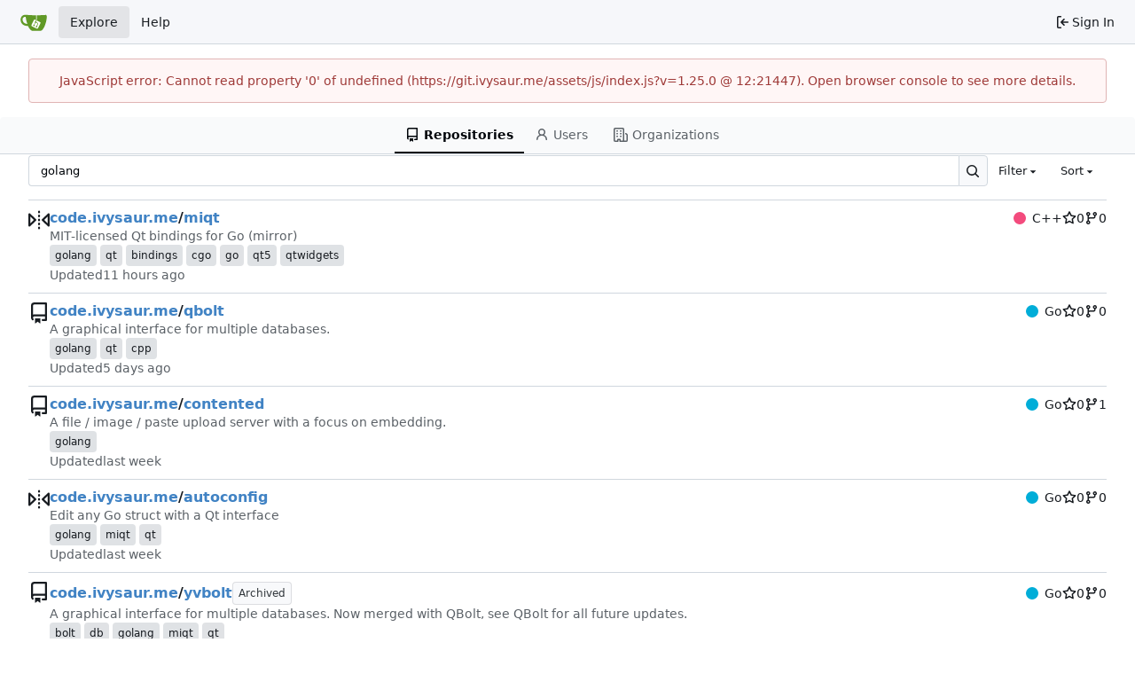

--- FILE ---
content_type: text/javascript; charset=utf-8
request_url: https://git.ivysaur.me/assets/js/index.js?v=1.25.0
body_size: 56872
content:
(function(){var __webpack_modules__={"./node_modules/.pnpm/dayjs@1.11.18/node_modules/dayjs/dayjs.min.js":(function(e){(function(t,n){e.exports=n()})(this,(function(){"use strict";var t=1e3,n=6e4,r=36e5,s="millisecond",u="second",c="minute",_="hour",g="day",b="week",x="month",A="quarter",H="year",q="date",S="Invalid Date",Y=/^(\d{4})[-/]?(\d{1,2})?[-/]?(\d{0,2})[Tt\s]*(\d{1,2})?:?(\d{1,2})?:?(\d{1,2})?[.:]?(\d+)?$/,K=/\[([^\]]+)]|Y{1,4}|M{1,4}|D{1,2}|d{1,4}|H{1,2}|h{1,2}|a|A|m{1,2}|s{1,2}|Z{1,2}|SSS/g,oe={name:"en",weekdays:"Sunday_Monday_Tuesday_Wednesday_Thursday_Friday_Saturday".split("_"),months:"January_February_March_April_May_June_July_August_September_October_November_December".split("_"),ordinal:function(Z){var U=["th","st","nd","rd"],L=Z%100;return"["+Z+(U[(L-20)%10]||U[L]||U[0])+"]"}},R=function(Z,U,L){var p=String(Z);return!p||p.length>=U?Z:""+Array(U+1-p.length).join(L)+Z},k={s:R,z:function(Z){var U=-Z.utcOffset(),L=Math.abs(U),p=Math.floor(L/60),w=L%60;return(U<=0?"+":"-")+R(p,2,"0")+":"+R(w,2,"0")},m:function Z(U,L){if(U.date()<L.date())return-Z(L,U);var p=12*(L.year()-U.year())+(L.month()-U.month()),w=U.clone().add(p,x),v=L-w<0,M=U.clone().add(p+(v?-1:1),x);return+(-(p+(L-w)/(v?w-M:M-w))||0)},a:function(Z){return Z<0?Math.ceil(Z)||0:Math.floor(Z)},p:function(Z){return{M:x,y:H,w:b,d:g,D:q,h:_,m:c,s:u,ms:s,Q:A}[Z]||String(Z||"").toLowerCase().replace(/s$/,"")},u:function(Z){return Z===void 0}},X="en",pe={};pe[X]=oe;var he="$isDayjsObject",le=function(Z){return Z instanceof Fe||!(!Z||!Z[he])},ge=function Z(U,L,p){var w;if(!U)return X;if(typeof U=="string"){var v=U.toLowerCase();pe[v]&&(w=v),L&&(pe[v]=L,w=v);var M=U.split("-");if(!w&&M.length>1)return Z(M[0])}else{var W=U.name;pe[W]=U,w=W}return!p&&w&&(X=w),w||!p&&X},ve=function(Z,U){if(le(Z))return Z.clone();var L=typeof U=="object"?U:{};return L.date=Z,L.args=arguments,new Fe(L)},ae=k;ae.l=ge,ae.i=le,ae.w=function(Z,U){return ve(Z,{locale:U.$L,utc:U.$u,x:U.$x,$offset:U.$offset})};var Fe=(function(){function Z(L){this.$L=ge(L.locale,null,!0),this.parse(L),this.$x=this.$x||L.x||{},this[he]=!0}var U=Z.prototype;return U.parse=function(L){this.$d=(function(p){var w=p.date,v=p.utc;if(w===null)return new Date(NaN);if(ae.u(w))return new Date;if(w instanceof Date)return new Date(w);if(typeof w=="string"&&!/Z$/i.test(w)){var M=w.match(Y);if(M){var W=M[2]-1||0,z=(M[7]||"0").substring(0,3);return v?new Date(Date.UTC(M[1],W,M[3]||1,M[4]||0,M[5]||0,M[6]||0,z)):new Date(M[1],W,M[3]||1,M[4]||0,M[5]||0,M[6]||0,z)}}return new Date(w)})(L),this.init()},U.init=function(){var L=this.$d;this.$y=L.getFullYear(),this.$M=L.getMonth(),this.$D=L.getDate(),this.$W=L.getDay(),this.$H=L.getHours(),this.$m=L.getMinutes(),this.$s=L.getSeconds(),this.$ms=L.getMilliseconds()},U.$utils=function(){return ae},U.isValid=function(){return this.$d.toString()!==S},U.isSame=function(L,p){var w=ve(L);return this.startOf(p)<=w&&w<=this.endOf(p)},U.isAfter=function(L,p){return ve(L)<this.startOf(p)},U.isBefore=function(L,p){return this.endOf(p)<ve(L)},U.$g=function(L,p,w){return ae.u(L)?this[p]:this.set(w,L)},U.unix=function(){return Math.floor(this.valueOf()/1e3)},U.valueOf=function(){return this.$d.getTime()},U.startOf=function(L,p){var w=this,v=!!ae.u(p)||p,M=ae.p(L),W=function(we,Pe){var Ne=ae.w(w.$u?Date.UTC(w.$y,Pe,we):new Date(w.$y,Pe,we),w);return v?Ne:Ne.endOf(g)},z=function(we,Pe){return ae.w(w.toDate()[we].apply(w.toDate("s"),(v?[0,0,0,0]:[23,59,59,999]).slice(Pe)),w)},G=this.$W,be=this.$M,Te=this.$D,De="set"+(this.$u?"UTC":"");switch(M){case H:return v?W(1,0):W(31,11);case x:return v?W(1,be):W(0,be+1);case b:var fe=this.$locale().weekStart||0,_e=(G<fe?G+7:G)-fe;return W(v?Te-_e:Te+(6-_e),be);case g:case q:return z(De+"Hours",0);case _:return z(De+"Minutes",1);case c:return z(De+"Seconds",2);case u:return z(De+"Milliseconds",3);default:return this.clone()}},U.endOf=function(L){return this.startOf(L,!1)},U.$set=function(L,p){var w,v=ae.p(L),M="set"+(this.$u?"UTC":""),W=(w={},w[g]=M+"Date",w[q]=M+"Date",w[x]=M+"Month",w[H]=M+"FullYear",w[_]=M+"Hours",w[c]=M+"Minutes",w[u]=M+"Seconds",w[s]=M+"Milliseconds",w)[v],z=v===g?this.$D+(p-this.$W):p;if(v===x||v===H){var G=this.clone().set(q,1);G.$d[W](z),G.init(),this.$d=G.set(q,Math.min(this.$D,G.daysInMonth())).$d}else W&&this.$d[W](z);return this.init(),this},U.set=function(L,p){return this.clone().$set(L,p)},U.get=function(L){return this[ae.p(L)]()},U.add=function(L,p){var w,v=this;L=Number(L);var M=ae.p(p),W=function(be){var Te=ve(v);return ae.w(Te.date(Te.date()+Math.round(be*L)),v)};if(M===x)return this.set(x,this.$M+L);if(M===H)return this.set(H,this.$y+L);if(M===g)return W(1);if(M===b)return W(7);var z=(w={},w[c]=n,w[_]=r,w[u]=t,w)[M]||1,G=this.$d.getTime()+L*z;return ae.w(G,this)},U.subtract=function(L,p){return this.add(-1*L,p)},U.format=function(L){var p=this,w=this.$locale();if(!this.isValid())return w.invalidDate||S;var v=L||"YYYY-MM-DDTHH:mm:ssZ",M=ae.z(this),W=this.$H,z=this.$m,G=this.$M,be=w.weekdays,Te=w.months,De=w.meridiem,fe=function(Pe,Ne,ze,Je){return Pe&&(Pe[Ne]||Pe(p,v))||ze[Ne].slice(0,Je)},_e=function(Pe){return ae.s(W%12||12,Pe,"0")},we=De||function(Pe,Ne,ze){var Je=Pe<12?"AM":"PM";return ze?Je.toLowerCase():Je};return v.replace(K,(function(Pe,Ne){return Ne||(function(ze){switch(ze){case"YY":return String(p.$y).slice(-2);case"YYYY":return ae.s(p.$y,4,"0");case"M":return G+1;case"MM":return ae.s(G+1,2,"0");case"MMM":return fe(w.monthsShort,G,Te,3);case"MMMM":return fe(Te,G);case"D":return p.$D;case"DD":return ae.s(p.$D,2,"0");case"d":return String(p.$W);case"dd":return fe(w.weekdaysMin,p.$W,be,2);case"ddd":return fe(w.weekdaysShort,p.$W,be,3);case"dddd":return be[p.$W];case"H":return String(W);case"HH":return ae.s(W,2,"0");case"h":return _e(1);case"hh":return _e(2);case"a":return we(W,z,!0);case"A":return we(W,z,!1);case"m":return String(z);case"mm":return ae.s(z,2,"0");case"s":return String(p.$s);case"ss":return ae.s(p.$s,2,"0");case"SSS":return ae.s(p.$ms,3,"0");case"Z":return M}return null})(Pe)||M.replace(":","")}))},U.utcOffset=function(){return 15*-Math.round(this.$d.getTimezoneOffset()/15)},U.diff=function(L,p,w){var v,M=this,W=ae.p(p),z=ve(L),G=(z.utcOffset()-this.utcOffset())*n,be=this-z,Te=function(){return ae.m(M,z)};switch(W){case H:v=Te()/12;break;case x:v=Te();break;case A:v=Te()/3;break;case b:v=(be-G)/6048e5;break;case g:v=(be-G)/864e5;break;case _:v=be/r;break;case c:v=be/n;break;case u:v=be/t;break;default:v=be}return w?v:ae.a(v)},U.daysInMonth=function(){return this.endOf(x).$D},U.$locale=function(){return pe[this.$L]},U.locale=function(L,p){if(!L)return this.$L;var w=this.clone(),v=ge(L,p,!0);return v&&(w.$L=v),w},U.clone=function(){return ae.w(this.$d,this)},U.toDate=function(){return new Date(this.valueOf())},U.toJSON=function(){return this.isValid()?this.toISOString():null},U.toISOString=function(){return this.$d.toISOString()},U.toString=function(){return this.$d.toUTCString()},Z})(),Oe=Fe.prototype;return ve.prototype=Oe,[["$ms",s],["$s",u],["$m",c],["$H",_],["$W",g],["$M",x],["$y",H],["$D",q]].forEach((function(Z){Oe[Z[1]]=function(U){return this.$g(U,Z[0],Z[1])}})),ve.extend=function(Z,U){return Z.$i||(Z(U,Fe,ve),Z.$i=!0),ve},ve.locale=ge,ve.isDayjs=le,ve.unix=function(Z){return ve(1e3*Z)},ve.en=pe[X],ve.Ls=pe,ve.p={},ve}))}),"./node_modules/.pnpm/dayjs@1.11.18/node_modules/dayjs/plugin/utc.js":(function(e){(function(t,n){e.exports=n()})(this,(function(){"use strict";var t="minute",n=/[+-]\d\d(?::?\d\d)?/g,r=/([+-]|\d\d)/g;return function(s,u,c){var _=u.prototype;c.utc=function(S){var Y={date:S,utc:!0,args:arguments};return new u(Y)},_.utc=function(S){var Y=c(this.toDate(),{locale:this.$L,utc:!0});return S?Y.add(this.utcOffset(),t):Y},_.local=function(){return c(this.toDate(),{locale:this.$L,utc:!1})};var g=_.parse;_.parse=function(S){S.utc&&(this.$u=!0),this.$utils().u(S.$offset)||(this.$offset=S.$offset),g.call(this,S)};var b=_.init;_.init=function(){if(this.$u){var S=this.$d;this.$y=S.getUTCFullYear(),this.$M=S.getUTCMonth(),this.$D=S.getUTCDate(),this.$W=S.getUTCDay(),this.$H=S.getUTCHours(),this.$m=S.getUTCMinutes(),this.$s=S.getUTCSeconds(),this.$ms=S.getUTCMilliseconds()}else b.call(this)};var x=_.utcOffset;_.utcOffset=function(S,Y){var K=this.$utils().u;if(K(S))return this.$u?0:K(this.$offset)?x.call(this):this.$offset;if(typeof S=="string"&&(S=(function(X){X===void 0&&(X="");var pe=X.match(n);if(!pe)return null;var he=(""+pe[0]).match(r)||["-",0,0],le=he[0],ge=60*+he[1]+ +he[2];return ge===0?0:le==="+"?ge:-ge})(S),S===null))return this;var oe=Math.abs(S)<=16?60*S:S;if(oe===0)return this.utc(Y);var R=this.clone();if(Y)return R.$offset=oe,R.$u=!1,R;var k=this.$u?this.toDate().getTimezoneOffset():-1*this.utcOffset();return(R=this.local().add(oe+k,t)).$offset=oe,R.$x.$localOffset=k,R};var A=_.format;_.format=function(S){var Y=S||(this.$u?"YYYY-MM-DDTHH:mm:ss[Z]":"");return A.call(this,Y)},_.valueOf=function(){var S=this.$utils().u(this.$offset)?0:this.$offset+(this.$x.$localOffset||this.$d.getTimezoneOffset());return this.$d.valueOf()-6e4*S},_.isUTC=function(){return!!this.$u},_.toISOString=function(){return this.toDate().toISOString()},_.toString=function(){return this.toDate().toUTCString()};var H=_.toDate;_.toDate=function(S){return S==="s"&&this.$offset?c(this.format("YYYY-MM-DD HH:mm:ss:SSS")).toDate():H.call(this)};var q=_.diff;_.diff=function(S,Y,K){if(S&&this.$u===S.$u)return q.call(this,S,Y,K);var oe=this.local(),R=c(S).local();return q.call(oe,R,Y,K)}}}))}),"./node_modules/.pnpm/htmx.org@2.0.7/node_modules/htmx.org/dist/htmx.esm.js":(function(__unused_webpack_module,__webpack_exports__){"use strict";var htmx=(function(){"use strict";const htmx={onLoad:null,process:null,on:null,off:null,trigger:null,ajax:null,find:null,findAll:null,closest:null,values:function(e,t){return getInputValues(e,t||"post").values},remove:null,addClass:null,removeClass:null,toggleClass:null,takeClass:null,swap:null,defineExtension:null,removeExtension:null,logAll:null,logNone:null,logger:null,config:{historyEnabled:!0,historyCacheSize:10,refreshOnHistoryMiss:!1,defaultSwapStyle:"innerHTML",defaultSwapDelay:0,defaultSettleDelay:20,includeIndicatorStyles:!0,indicatorClass:"htmx-indicator",requestClass:"htmx-request",addedClass:"htmx-added",settlingClass:"htmx-settling",swappingClass:"htmx-swapping",allowEval:!0,allowScriptTags:!0,inlineScriptNonce:"",inlineStyleNonce:"",attributesToSettle:["class","style","width","height"],withCredentials:!1,timeout:0,wsReconnectDelay:"full-jitter",wsBinaryType:"blob",disableSelector:"[hx-disable], [data-hx-disable]",scrollBehavior:"instant",defaultFocusScroll:!1,getCacheBusterParam:!1,globalViewTransitions:!1,methodsThatUseUrlParams:["get","delete"],selfRequestsOnly:!0,ignoreTitle:!1,scrollIntoViewOnBoost:!0,triggerSpecsCache:null,disableInheritance:!1,responseHandling:[{code:"204",swap:!1},{code:"[23]..",swap:!0},{code:"[45]..",swap:!1,error:!0}],allowNestedOobSwaps:!0,historyRestoreAsHxRequest:!0,reportValidityOfForms:!1},parseInterval:null,location,_:null,version:"2.0.7"};htmx.onLoad=onLoadHelper,htmx.process=processNode,htmx.on=addEventListenerImpl,htmx.off=removeEventListenerImpl,htmx.trigger=triggerEvent,htmx.ajax=ajaxHelper,htmx.find=find,htmx.findAll=findAll,htmx.closest=closest,htmx.remove=removeElement,htmx.addClass=addClassToElement,htmx.removeClass=removeClassFromElement,htmx.toggleClass=toggleClassOnElement,htmx.takeClass=takeClassForElement,htmx.swap=swap,htmx.defineExtension=defineExtension,htmx.removeExtension=removeExtension,htmx.logAll=logAll,htmx.logNone=logNone,htmx.parseInterval=parseInterval,htmx._=internalEval;const internalAPI={addTriggerHandler,bodyContains,canAccessLocalStorage,findThisElement,filterValues,swap,hasAttribute,getAttributeValue,getClosestAttributeValue,getClosestMatch,getExpressionVars,getHeaders,getInputValues,getInternalData,getSwapSpecification,getTriggerSpecs,getTarget,makeFragment,mergeObjects,makeSettleInfo,oobSwap,querySelectorExt,settleImmediately,shouldCancel,triggerEvent,triggerErrorEvent,withExtensions},VERBS=["get","post","put","delete","patch"],VERB_SELECTOR=VERBS.map(function(e){return"[hx-"+e+"], [data-hx-"+e+"]"}).join(", ");function parseInterval(e){if(e==null)return;let t=NaN;return e.slice(-2)=="ms"?t=parseFloat(e.slice(0,-2)):e.slice(-1)=="s"?t=parseFloat(e.slice(0,-1))*1e3:e.slice(-1)=="m"?t=parseFloat(e.slice(0,-1))*1e3*60:t=parseFloat(e),isNaN(t)?void 0:t}function getRawAttribute(e,t){return e instanceof Element&&e.getAttribute(t)}function hasAttribute(e,t){return!!e.hasAttribute&&(e.hasAttribute(t)||e.hasAttribute("data-"+t))}function getAttributeValue(e,t){return getRawAttribute(e,t)||getRawAttribute(e,"data-"+t)}function parentElt(e){const t=e.parentElement;return!t&&e.parentNode instanceof ShadowRoot?e.parentNode:t}function getDocument(){return document}function getRootNode(e,t){return e.getRootNode?e.getRootNode({composed:t}):getDocument()}function getClosestMatch(e,t){for(;e&&!t(e);)e=parentElt(e);return e||null}function getAttributeValueWithDisinheritance(e,t,n){const r=getAttributeValue(t,n),s=getAttributeValue(t,"hx-disinherit");var u=getAttributeValue(t,"hx-inherit");if(e!==t){if(htmx.config.disableInheritance)return u&&(u==="*"||u.split(" ").indexOf(n)>=0)?r:null;if(s&&(s==="*"||s.split(" ").indexOf(n)>=0))return"unset"}return r}function getClosestAttributeValue(e,t){let n=null;if(getClosestMatch(e,function(r){return!!(n=getAttributeValueWithDisinheritance(e,asElement(r),t))}),n!=="unset")return n}function matches(e,t){return e instanceof Element&&e.matches(t)}function getStartTag(e){const n=/<([a-z][^\/\0>\x20\t\r\n\f]*)/i.exec(e);return n?n[1].toLowerCase():""}function parseHTML(e){return new DOMParser().parseFromString(e,"text/html")}function takeChildrenFor(e,t){for(;t.childNodes.length>0;)e.append(t.childNodes[0])}function duplicateScript(e){const t=getDocument().createElement("script");return forEach(e.attributes,function(n){t.setAttribute(n.name,n.value)}),t.textContent=e.textContent,t.async=!1,htmx.config.inlineScriptNonce&&(t.nonce=htmx.config.inlineScriptNonce),t}function isJavaScriptScriptNode(e){return e.matches("script")&&(e.type==="text/javascript"||e.type==="module"||e.type==="")}function normalizeScriptTags(e){Array.from(e.querySelectorAll("script")).forEach(t=>{if(isJavaScriptScriptNode(t)){const n=duplicateScript(t),r=t.parentNode;try{r.insertBefore(n,t)}catch(s){logError(s)}finally{t.remove()}}})}function makeFragment(e){const t=e.replace(/<head(\s[^>]*)?>[\s\S]*?<\/head>/i,""),n=getStartTag(t);let r;if(n==="html"){r=new DocumentFragment;const u=parseHTML(e);takeChildrenFor(r,u.body),r.title=u.title}else if(n==="body"){r=new DocumentFragment;const u=parseHTML(t);takeChildrenFor(r,u.body),r.title=u.title}else{const u=parseHTML('<body><template class="internal-htmx-wrapper">'+t+"</template></body>");r=u.querySelector("template").content,r.title=u.title;var s=r.querySelector("title");s&&s.parentNode===r&&(s.remove(),r.title=s.innerText)}return r&&(htmx.config.allowScriptTags?normalizeScriptTags(r):r.querySelectorAll("script").forEach(u=>u.remove())),r}function maybeCall(e){e&&e()}function isType(e,t){return Object.prototype.toString.call(e)==="[object "+t+"]"}function isFunction(e){return typeof e=="function"}function isRawObject(e){return isType(e,"Object")}function getInternalData(e){const t="htmx-internal-data";let n=e[t];return n||(n=e[t]={}),n}function toArray(e){const t=[];if(e)for(let n=0;n<e.length;n++)t.push(e[n]);return t}function forEach(e,t){if(e)for(let n=0;n<e.length;n++)t(e[n])}function isScrolledIntoView(e){const t=e.getBoundingClientRect(),n=t.top,r=t.bottom;return n<window.innerHeight&&r>=0}function bodyContains(e){return e.getRootNode({composed:!0})===document}function splitOnWhitespace(e){return e.trim().split(/\s+/)}function mergeObjects(e,t){for(const n in t)t.hasOwnProperty(n)&&(e[n]=t[n]);return e}function parseJSON(e){try{return JSON.parse(e)}catch(t){return logError(t),null}}function canAccessLocalStorage(){const e="htmx:sessionStorageTest";try{return sessionStorage.setItem(e,e),sessionStorage.removeItem(e),!0}catch{return!1}}function normalizePath(e){const t=new URL(e,"http://x");return t&&(e=t.pathname+t.search),e!="/"&&(e=e.replace(/\/+$/,"")),e}function internalEval(str){return maybeEval(getDocument().body,function(){return eval(str)})}function onLoadHelper(e){return htmx.on("htmx:load",function(n){e(n.detail.elt)})}function logAll(){htmx.logger=function(e,t,n){console&&console.log(t,e,n)}}function logNone(){htmx.logger=null}function find(e,t){return typeof e!="string"?e.querySelector(t):find(getDocument(),e)}function findAll(e,t){return typeof e!="string"?e.querySelectorAll(t):findAll(getDocument(),e)}function getWindow(){return window}function removeElement(e,t){e=resolveTarget(e),t?getWindow().setTimeout(function(){removeElement(e),e=null},t):parentElt(e).removeChild(e)}function asElement(e){return e instanceof Element?e:null}function asHtmlElement(e){return e instanceof HTMLElement?e:null}function asString(e){return typeof e=="string"?e:null}function asParentNode(e){return e instanceof Element||e instanceof Document||e instanceof DocumentFragment?e:null}function addClassToElement(e,t,n){e=asElement(resolveTarget(e)),e&&(n?getWindow().setTimeout(function(){addClassToElement(e,t),e=null},n):e.classList&&e.classList.add(t))}function removeClassFromElement(e,t,n){let r=asElement(resolveTarget(e));r&&(n?getWindow().setTimeout(function(){removeClassFromElement(r,t),r=null},n):r.classList&&(r.classList.remove(t),r.classList.length===0&&r.removeAttribute("class")))}function toggleClassOnElement(e,t){e=resolveTarget(e),e.classList.toggle(t)}function takeClassForElement(e,t){e=resolveTarget(e),forEach(e.parentElement.children,function(n){removeClassFromElement(n,t)}),addClassToElement(asElement(e),t)}function closest(e,t){return e=asElement(resolveTarget(e)),e?e.closest(t):null}function startsWith(e,t){return e.substring(0,t.length)===t}function endsWith(e,t){return e.substring(e.length-t.length)===t}function normalizeSelector(e){const t=e.trim();return startsWith(t,"<")&&endsWith(t,"/>")?t.substring(1,t.length-2):t}function querySelectorAllExt(e,t,n){if(t.indexOf("global ")===0)return querySelectorAllExt(e,t.slice(7),!0);e=resolveTarget(e);const r=[];{let c=0,_=0;for(let g=0;g<t.length;g++){const b=t[g];if(b===","&&c===0){r.push(t.substring(_,g)),_=g+1;continue}b==="<"?c++:b==="/"&&g<t.length-1&&t[g+1]===">"&&c--}_<t.length&&r.push(t.substring(_))}const s=[],u=[];for(;r.length>0;){const c=normalizeSelector(r.shift());let _;c.indexOf("closest ")===0?_=closest(asElement(e),normalizeSelector(c.slice(8))):c.indexOf("find ")===0?_=find(asParentNode(e),normalizeSelector(c.slice(5))):c==="next"||c==="nextElementSibling"?_=asElement(e).nextElementSibling:c.indexOf("next ")===0?_=scanForwardQuery(e,normalizeSelector(c.slice(5)),!!n):c==="previous"||c==="previousElementSibling"?_=asElement(e).previousElementSibling:c.indexOf("previous ")===0?_=scanBackwardsQuery(e,normalizeSelector(c.slice(9)),!!n):c==="document"?_=document:c==="window"?_=window:c==="body"?_=document.body:c==="root"?_=getRootNode(e,!!n):c==="host"?_=e.getRootNode().host:u.push(c),_&&s.push(_)}if(u.length>0){const c=u.join(","),_=asParentNode(getRootNode(e,!!n));s.push(...toArray(_.querySelectorAll(c)))}return s}var scanForwardQuery=function(e,t,n){const r=asParentNode(getRootNode(e,n)).querySelectorAll(t);for(let s=0;s<r.length;s++){const u=r[s];if(u.compareDocumentPosition(e)===Node.DOCUMENT_POSITION_PRECEDING)return u}},scanBackwardsQuery=function(e,t,n){const r=asParentNode(getRootNode(e,n)).querySelectorAll(t);for(let s=r.length-1;s>=0;s--){const u=r[s];if(u.compareDocumentPosition(e)===Node.DOCUMENT_POSITION_FOLLOWING)return u}};function querySelectorExt(e,t){return typeof e!="string"?querySelectorAllExt(e,t)[0]:querySelectorAllExt(getDocument().body,e)[0]}function resolveTarget(e,t){return typeof e=="string"?find(asParentNode(t)||document,e):e}function processEventArgs(e,t,n,r){return isFunction(t)?{target:getDocument().body,event:asString(e),listener:t,options:n}:{target:resolveTarget(e),event:asString(t),listener:n,options:r}}function addEventListenerImpl(e,t,n,r){return ready(function(){const u=processEventArgs(e,t,n,r);u.target.addEventListener(u.event,u.listener,u.options)}),isFunction(t)?t:n}function removeEventListenerImpl(e,t,n){return ready(function(){const r=processEventArgs(e,t,n);r.target.removeEventListener(r.event,r.listener)}),isFunction(t)?t:n}const DUMMY_ELT=getDocument().createElement("output");function findAttributeTargets(e,t){const n=getClosestAttributeValue(e,t);if(n){if(n==="this")return[findThisElement(e,t)];{const r=querySelectorAllExt(e,n);if(/(^|,)(\s*)inherit(\s*)($|,)/.test(n)){const u=asElement(getClosestMatch(e,function(c){return c!==e&&hasAttribute(asElement(c),t)}));u&&r.push(...findAttributeTargets(u,t))}return r.length===0?(logError('The selector "'+n+'" on '+t+" returned no matches!"),[DUMMY_ELT]):r}}}function findThisElement(e,t){return asElement(getClosestMatch(e,function(n){return getAttributeValue(asElement(n),t)!=null}))}function getTarget(e){const t=getClosestAttributeValue(e,"hx-target");return t?t==="this"?findThisElement(e,"hx-target"):querySelectorExt(e,t):getInternalData(e).boosted?getDocument().body:e}function shouldSettleAttribute(e){return htmx.config.attributesToSettle.includes(e)}function cloneAttributes(e,t){forEach(Array.from(e.attributes),function(n){!t.hasAttribute(n.name)&&shouldSettleAttribute(n.name)&&e.removeAttribute(n.name)}),forEach(t.attributes,function(n){shouldSettleAttribute(n.name)&&e.setAttribute(n.name,n.value)})}function isInlineSwap(e,t){const n=getExtensions(t);for(let r=0;r<n.length;r++){const s=n[r];try{if(s.isInlineSwap(e))return!0}catch(u){logError(u)}}return e==="outerHTML"}function oobSwap(e,t,n,r){r=r||getDocument();let s="#"+CSS.escape(getRawAttribute(t,"id")),u="outerHTML";e==="true"||(e.indexOf(":")>0?(u=e.substring(0,e.indexOf(":")),s=e.substring(e.indexOf(":")+1)):u=e),t.removeAttribute("hx-swap-oob"),t.removeAttribute("data-hx-swap-oob");const c=querySelectorAllExt(r,s,!1);return c.length?(forEach(c,function(_){let g;const b=t.cloneNode(!0);g=getDocument().createDocumentFragment(),g.appendChild(b),isInlineSwap(u,_)||(g=asParentNode(b));const x={shouldSwap:!0,target:_,fragment:g};triggerEvent(_,"htmx:oobBeforeSwap",x)&&(_=x.target,x.shouldSwap&&(handlePreservedElements(g),swapWithStyle(u,_,_,g,n),restorePreservedElements()),forEach(n.elts,function(A){triggerEvent(A,"htmx:oobAfterSwap",x)}))}),t.parentNode.removeChild(t)):(t.parentNode.removeChild(t),triggerErrorEvent(getDocument().body,"htmx:oobErrorNoTarget",{content:t})),e}function restorePreservedElements(){const e=find("#--htmx-preserve-pantry--");if(e){for(const t of[...e.children]){const n=find("#"+t.id);n.parentNode.moveBefore(t,n),n.remove()}e.remove()}}function handlePreservedElements(e){forEach(findAll(e,"[hx-preserve], [data-hx-preserve]"),function(t){const n=getAttributeValue(t,"id"),r=getDocument().getElementById(n);if(r!=null)if(t.moveBefore){let s=find("#--htmx-preserve-pantry--");s==null&&(getDocument().body.insertAdjacentHTML("afterend","<div id='--htmx-preserve-pantry--'></div>"),s=find("#--htmx-preserve-pantry--")),s.moveBefore(r,null)}else t.parentNode.replaceChild(r,t)})}function handleAttributes(e,t,n){forEach(t.querySelectorAll("[id]"),function(r){const s=getRawAttribute(r,"id");if(s&&s.length>0){const u=s.replace("'","\\'"),c=r.tagName.replace(":","\\:"),_=asParentNode(e),g=_&&_.querySelector(c+"[id='"+u+"']");if(g&&g!==_){const b=r.cloneNode();cloneAttributes(r,g),n.tasks.push(function(){cloneAttributes(r,b)})}}})}function makeAjaxLoadTask(e){return function(){removeClassFromElement(e,htmx.config.addedClass),processNode(asElement(e)),processFocus(asParentNode(e)),triggerEvent(e,"htmx:load")}}function processFocus(e){const t="[autofocus]",n=asHtmlElement(matches(e,t)?e:e.querySelector(t));n?.focus()}function insertNodesBefore(e,t,n,r){for(handleAttributes(e,n,r);n.childNodes.length>0;){const s=n.firstChild;addClassToElement(asElement(s),htmx.config.addedClass),e.insertBefore(s,t),s.nodeType!==Node.TEXT_NODE&&s.nodeType!==Node.COMMENT_NODE&&r.tasks.push(makeAjaxLoadTask(s))}}function stringHash(e,t){let n=0;for(;n<e.length;)t=(t<<5)-t+e.charCodeAt(n++)|0;return t}function attributeHash(e){let t=0;for(let n=0;n<e.attributes.length;n++){const r=e.attributes[n];r.value&&(t=stringHash(r.name,t),t=stringHash(r.value,t))}return t}function deInitOnHandlers(e){const t=getInternalData(e);if(t.onHandlers){for(let n=0;n<t.onHandlers.length;n++){const r=t.onHandlers[n];removeEventListenerImpl(e,r.event,r.listener)}delete t.onHandlers}}function deInitNode(e){const t=getInternalData(e);t.timeout&&clearTimeout(t.timeout),t.listenerInfos&&forEach(t.listenerInfos,function(n){n.on&&removeEventListenerImpl(n.on,n.trigger,n.listener)}),deInitOnHandlers(e),forEach(Object.keys(t),function(n){n!=="firstInitCompleted"&&delete t[n]})}function cleanUpElement(e){triggerEvent(e,"htmx:beforeCleanupElement"),deInitNode(e),forEach(e.children,function(t){cleanUpElement(t)})}function swapOuterHTML(e,t,n){if(e.tagName==="BODY")return swapInnerHTML(e,t,n);let r;const s=e.previousSibling,u=parentElt(e);if(u){for(insertNodesBefore(u,e,t,n),s==null?r=u.firstChild:r=s.nextSibling,n.elts=n.elts.filter(function(c){return c!==e});r&&r!==e;)r instanceof Element&&n.elts.push(r),r=r.nextSibling;cleanUpElement(e),e.remove()}}function swapAfterBegin(e,t,n){return insertNodesBefore(e,e.firstChild,t,n)}function swapBeforeBegin(e,t,n){return insertNodesBefore(parentElt(e),e,t,n)}function swapBeforeEnd(e,t,n){return insertNodesBefore(e,null,t,n)}function swapAfterEnd(e,t,n){return insertNodesBefore(parentElt(e),e.nextSibling,t,n)}function swapDelete(e){cleanUpElement(e);const t=parentElt(e);if(t)return t.removeChild(e)}function swapInnerHTML(e,t,n){const r=e.firstChild;if(insertNodesBefore(e,r,t,n),r){for(;r.nextSibling;)cleanUpElement(r.nextSibling),e.removeChild(r.nextSibling);cleanUpElement(r),e.removeChild(r)}}function swapWithStyle(e,t,n,r,s){switch(e){case"none":return;case"outerHTML":swapOuterHTML(n,r,s);return;case"afterbegin":swapAfterBegin(n,r,s);return;case"beforebegin":swapBeforeBegin(n,r,s);return;case"beforeend":swapBeforeEnd(n,r,s);return;case"afterend":swapAfterEnd(n,r,s);return;case"delete":swapDelete(n);return;default:var u=getExtensions(t);for(let c=0;c<u.length;c++){const _=u[c];try{const g=_.handleSwap(e,n,r,s);if(g){if(Array.isArray(g))for(let b=0;b<g.length;b++){const x=g[b];x.nodeType!==Node.TEXT_NODE&&x.nodeType!==Node.COMMENT_NODE&&s.tasks.push(makeAjaxLoadTask(x))}return}}catch(g){logError(g)}}e==="innerHTML"?swapInnerHTML(n,r,s):swapWithStyle(htmx.config.defaultSwapStyle,t,n,r,s)}}function findAndSwapOobElements(e,t,n){var r=findAll(e,"[hx-swap-oob], [data-hx-swap-oob]");return forEach(r,function(s){if(htmx.config.allowNestedOobSwaps||s.parentElement===null){const u=getAttributeValue(s,"hx-swap-oob");u!=null&&oobSwap(u,s,t,n)}else s.removeAttribute("hx-swap-oob"),s.removeAttribute("data-hx-swap-oob")}),r.length>0}function swap(e,t,n,r){r||(r={});let s=null,u=null,c=function(){maybeCall(r.beforeSwapCallback),e=resolveTarget(e);const b=r.contextElement?getRootNode(r.contextElement,!1):getDocument(),x=document.activeElement;let A={};A={elt:x,start:x?x.selectionStart:null,end:x?x.selectionEnd:null};const H=makeSettleInfo(e);if(n.swapStyle==="textContent")e.textContent=t;else{let S=makeFragment(t);if(H.title=r.title||S.title,r.historyRequest&&(S=S.querySelector("[hx-history-elt],[data-hx-history-elt]")||S),r.selectOOB){const Y=r.selectOOB.split(",");for(let K=0;K<Y.length;K++){const oe=Y[K].split(":",2);let R=oe[0].trim();R.indexOf("#")===0&&(R=R.substring(1));const k=oe[1]||"true",X=S.querySelector("#"+R);X&&oobSwap(k,X,H,b)}}if(findAndSwapOobElements(S,H,b),forEach(findAll(S,"template"),function(Y){Y.content&&findAndSwapOobElements(Y.content,H,b)&&Y.remove()}),r.select){const Y=getDocument().createDocumentFragment();forEach(S.querySelectorAll(r.select),function(K){Y.appendChild(K)}),S=Y}handlePreservedElements(S),swapWithStyle(n.swapStyle,r.contextElement,e,S,H),restorePreservedElements()}if(A.elt&&!bodyContains(A.elt)&&getRawAttribute(A.elt,"id")){const S=document.getElementById(getRawAttribute(A.elt,"id")),Y={preventScroll:n.focusScroll!==void 0?!n.focusScroll:!htmx.config.defaultFocusScroll};if(S){if(A.start&&S.setSelectionRange)try{S.setSelectionRange(A.start,A.end)}catch{}S.focus(Y)}}e.classList.remove(htmx.config.swappingClass),forEach(H.elts,function(S){S.classList&&S.classList.add(htmx.config.settlingClass),triggerEvent(S,"htmx:afterSwap",r.eventInfo)}),maybeCall(r.afterSwapCallback),n.ignoreTitle||handleTitle(H.title);const q=function(){if(forEach(H.tasks,function(S){S.call()}),forEach(H.elts,function(S){S.classList&&S.classList.remove(htmx.config.settlingClass),triggerEvent(S,"htmx:afterSettle",r.eventInfo)}),r.anchor){const S=asElement(resolveTarget("#"+r.anchor));S&&S.scrollIntoView({block:"start",behavior:"auto"})}updateScrollState(H.elts,n),maybeCall(r.afterSettleCallback),maybeCall(s)};n.settleDelay>0?getWindow().setTimeout(q,n.settleDelay):q()},_=htmx.config.globalViewTransitions;n.hasOwnProperty("transition")&&(_=n.transition);const g=r.contextElement||getDocument();if(_&&triggerEvent(g,"htmx:beforeTransition",r.eventInfo)&&typeof Promise<"u"&&document.startViewTransition){const b=new Promise(function(A,H){s=A,u=H}),x=c;c=function(){document.startViewTransition(function(){return x(),b})}}try{n?.swapDelay&&n.swapDelay>0?getWindow().setTimeout(c,n.swapDelay):c()}catch(b){throw triggerErrorEvent(g,"htmx:swapError",r.eventInfo),maybeCall(u),b}}function handleTriggerHeader(e,t,n){const r=e.getResponseHeader(t);if(r.indexOf("{")===0){const s=parseJSON(r);for(const u in s)if(s.hasOwnProperty(u)){let c=s[u];isRawObject(c)?n=c.target!==void 0?c.target:n:c={value:c},triggerEvent(n,u,c)}}else{const s=r.split(",");for(let u=0;u<s.length;u++)triggerEvent(n,s[u].trim(),[])}}const WHITESPACE=/\s/,WHITESPACE_OR_COMMA=/[\s,]/,SYMBOL_START=/[_$a-zA-Z]/,SYMBOL_CONT=/[_$a-zA-Z0-9]/,STRINGISH_START=['"',"'","/"],NOT_WHITESPACE=/[^\s]/,COMBINED_SELECTOR_START=/[{(]/,COMBINED_SELECTOR_END=/[})]/;function tokenizeString(e){const t=[];let n=0;for(;n<e.length;){if(SYMBOL_START.exec(e.charAt(n))){for(var r=n;SYMBOL_CONT.exec(e.charAt(n+1));)n++;t.push(e.substring(r,n+1))}else if(STRINGISH_START.indexOf(e.charAt(n))!==-1){const s=e.charAt(n);var r=n;for(n++;n<e.length&&e.charAt(n)!==s;)e.charAt(n)==="\\"&&n++,n++;t.push(e.substring(r,n+1))}else{const s=e.charAt(n);t.push(s)}n++}return t}function isPossibleRelativeReference(e,t,n){return SYMBOL_START.exec(e.charAt(0))&&e!=="true"&&e!=="false"&&e!=="this"&&e!==n&&t!=="."}function maybeGenerateConditional(e,t,n){if(t[0]==="["){t.shift();let r=1,s=" return (function("+n+"){ return (",u=null;for(;t.length>0;){const c=t[0];if(c==="]"){if(r--,r===0){u===null&&(s=s+"true"),t.shift(),s+=")})";try{const _=maybeEval(e,function(){return Function(s)()},function(){return!0});return _.source=s,_}catch(_){return triggerErrorEvent(getDocument().body,"htmx:syntax:error",{error:_,source:s}),null}}}else c==="["&&r++;isPossibleRelativeReference(c,u,n)?s+="(("+n+"."+c+") ? ("+n+"."+c+") : (window."+c+"))":s=s+c,u=t.shift()}}}function consumeUntil(e,t){let n="";for(;e.length>0&&!t.test(e[0]);)n+=e.shift();return n}function consumeCSSSelector(e){let t;return e.length>0&&COMBINED_SELECTOR_START.test(e[0])?(e.shift(),t=consumeUntil(e,COMBINED_SELECTOR_END).trim(),e.shift()):t=consumeUntil(e,WHITESPACE_OR_COMMA),t}const INPUT_SELECTOR="input, textarea, select";function parseAndCacheTrigger(e,t,n){const r=[],s=tokenizeString(t);do{consumeUntil(s,NOT_WHITESPACE);const _=s.length,g=consumeUntil(s,/[,\[\s]/);if(g!=="")if(g==="every"){const b={trigger:"every"};consumeUntil(s,NOT_WHITESPACE),b.pollInterval=parseInterval(consumeUntil(s,/[,\[\s]/)),consumeUntil(s,NOT_WHITESPACE);var u=maybeGenerateConditional(e,s,"event");u&&(b.eventFilter=u),r.push(b)}else{const b={trigger:g};var u=maybeGenerateConditional(e,s,"event");for(u&&(b.eventFilter=u),consumeUntil(s,NOT_WHITESPACE);s.length>0&&s[0]!==",";){const A=s.shift();if(A==="changed")b.changed=!0;else if(A==="once")b.once=!0;else if(A==="consume")b.consume=!0;else if(A==="delay"&&s[0]===":")s.shift(),b.delay=parseInterval(consumeUntil(s,WHITESPACE_OR_COMMA));else if(A==="from"&&s[0]===":"){if(s.shift(),COMBINED_SELECTOR_START.test(s[0]))var c=consumeCSSSelector(s);else{var c=consumeUntil(s,WHITESPACE_OR_COMMA);if(c==="closest"||c==="find"||c==="next"||c==="previous"){s.shift();const q=consumeCSSSelector(s);q.length>0&&(c+=" "+q)}}b.from=c}else A==="target"&&s[0]===":"?(s.shift(),b.target=consumeCSSSelector(s)):A==="throttle"&&s[0]===":"?(s.shift(),b.throttle=parseInterval(consumeUntil(s,WHITESPACE_OR_COMMA))):A==="queue"&&s[0]===":"?(s.shift(),b.queue=consumeUntil(s,WHITESPACE_OR_COMMA)):A==="root"&&s[0]===":"?(s.shift(),b[A]=consumeCSSSelector(s)):A==="threshold"&&s[0]===":"?(s.shift(),b[A]=consumeUntil(s,WHITESPACE_OR_COMMA)):triggerErrorEvent(e,"htmx:syntax:error",{token:s.shift()});consumeUntil(s,NOT_WHITESPACE)}r.push(b)}s.length===_&&triggerErrorEvent(e,"htmx:syntax:error",{token:s.shift()}),consumeUntil(s,NOT_WHITESPACE)}while(s[0]===","&&s.shift());return n&&(n[t]=r),r}function getTriggerSpecs(e){const t=getAttributeValue(e,"hx-trigger");let n=[];if(t){const r=htmx.config.triggerSpecsCache;n=r&&r[t]||parseAndCacheTrigger(e,t,r)}return n.length>0?n:matches(e,"form")?[{trigger:"submit"}]:matches(e,'input[type="button"], input[type="submit"]')?[{trigger:"click"}]:matches(e,INPUT_SELECTOR)?[{trigger:"change"}]:[{trigger:"click"}]}function cancelPolling(e){getInternalData(e).cancelled=!0}function processPolling(e,t,n){const r=getInternalData(e);r.timeout=getWindow().setTimeout(function(){bodyContains(e)&&r.cancelled!==!0&&(maybeFilterEvent(n,e,makeEvent("hx:poll:trigger",{triggerSpec:n,target:e}))||t(e),processPolling(e,t,n))},n.pollInterval)}function isLocalLink(e){return location.hostname===e.hostname&&getRawAttribute(e,"href")&&getRawAttribute(e,"href").indexOf("#")!==0}function eltIsDisabled(e){return closest(e,htmx.config.disableSelector)}function boostElement(e,t,n){if(e instanceof HTMLAnchorElement&&isLocalLink(e)&&(e.target===""||e.target==="_self")||e.tagName==="FORM"&&String(getRawAttribute(e,"method")).toLowerCase()!=="dialog"){t.boosted=!0;let r,s;if(e.tagName==="A")r="get",s=getRawAttribute(e,"href");else{const u=getRawAttribute(e,"method");r=u?u.toLowerCase():"get",s=getRawAttribute(e,"action"),(s==null||s==="")&&(s=location.href),r==="get"&&s.includes("?")&&(s=s.replace(/\?[^#]+/,""))}n.forEach(function(u){addEventListener(e,function(c,_){const g=asElement(c);if(eltIsDisabled(g)){cleanUpElement(g);return}issueAjaxRequest(r,s,g,_)},t,u,!0)})}}function shouldCancel(e,t){if(e.type==="submit"&&t.tagName==="FORM")return!0;if(e.type==="click"){const n=t.closest('input[type="submit"], button');if(n&&n.form&&n.type==="submit")return!0;const r=t.closest("a"),s=/^#.+/;if(r&&r.href&&!s.test(r.getAttribute("href")))return!0}return!1}function ignoreBoostedAnchorCtrlClick(e,t){return getInternalData(e).boosted&&e instanceof HTMLAnchorElement&&t.type==="click"&&(t.ctrlKey||t.metaKey)}function maybeFilterEvent(e,t,n){const r=e.eventFilter;if(r)try{return r.call(t,n)!==!0}catch(s){const u=r.source;return triggerErrorEvent(getDocument().body,"htmx:eventFilter:error",{error:s,source:u}),!0}return!1}function addEventListener(e,t,n,r,s){const u=getInternalData(e);let c;r.from?c=querySelectorAllExt(e,r.from):c=[e],r.changed&&("lastValue"in u||(u.lastValue=new WeakMap),c.forEach(function(_){u.lastValue.has(r)||u.lastValue.set(r,new WeakMap),u.lastValue.get(r).set(_,_.value)})),forEach(c,function(_){const g=function(b){if(!bodyContains(e)){_.removeEventListener(r.trigger,g);return}if(ignoreBoostedAnchorCtrlClick(e,b)||((s||shouldCancel(b,_))&&b.preventDefault(),maybeFilterEvent(r,e,b)))return;const x=getInternalData(b);if(x.triggerSpec=r,x.handledFor==null&&(x.handledFor=[]),x.handledFor.indexOf(e)<0){if(x.handledFor.push(e),r.consume&&b.stopPropagation(),r.target&&b.target&&!matches(asElement(b.target),r.target))return;if(r.once){if(u.triggeredOnce)return;u.triggeredOnce=!0}if(r.changed){const A=b.target,H=A.value,q=u.lastValue.get(r);if(q.has(A)&&q.get(A)===H)return;q.set(A,H)}if(u.delayed&&clearTimeout(u.delayed),u.throttle)return;r.throttle>0?u.throttle||(triggerEvent(e,"htmx:trigger"),t(e,b),u.throttle=getWindow().setTimeout(function(){u.throttle=null},r.throttle)):r.delay>0?u.delayed=getWindow().setTimeout(function(){triggerEvent(e,"htmx:trigger"),t(e,b)},r.delay):(triggerEvent(e,"htmx:trigger"),t(e,b))}};n.listenerInfos==null&&(n.listenerInfos=[]),n.listenerInfos.push({trigger:r.trigger,listener:g,on:_}),_.addEventListener(r.trigger,g)})}let windowIsScrolling=!1,scrollHandler=null;function initScrollHandler(){scrollHandler||(scrollHandler=function(){windowIsScrolling=!0},window.addEventListener("scroll",scrollHandler),window.addEventListener("resize",scrollHandler),setInterval(function(){windowIsScrolling&&(windowIsScrolling=!1,forEach(getDocument().querySelectorAll("[hx-trigger*='revealed'],[data-hx-trigger*='revealed']"),function(e){maybeReveal(e)}))},200))}function maybeReveal(e){!hasAttribute(e,"data-hx-revealed")&&isScrolledIntoView(e)&&(e.setAttribute("data-hx-revealed","true"),getInternalData(e).initHash?triggerEvent(e,"revealed"):e.addEventListener("htmx:afterProcessNode",function(){triggerEvent(e,"revealed")},{once:!0}))}function loadImmediately(e,t,n,r){const s=function(){n.loaded||(n.loaded=!0,triggerEvent(e,"htmx:trigger"),t(e))};r>0?getWindow().setTimeout(s,r):s()}function processVerbs(e,t,n){let r=!1;return forEach(VERBS,function(s){if(hasAttribute(e,"hx-"+s)){const u=getAttributeValue(e,"hx-"+s);r=!0,t.path=u,t.verb=s,n.forEach(function(c){addTriggerHandler(e,c,t,function(_,g){const b=asElement(_);if(eltIsDisabled(b)){cleanUpElement(b);return}issueAjaxRequest(s,u,b,g)})})}}),r}function addTriggerHandler(e,t,n,r){if(t.trigger==="revealed")initScrollHandler(),addEventListener(e,r,n,t),maybeReveal(asElement(e));else if(t.trigger==="intersect"){const s={};t.root&&(s.root=querySelectorExt(e,t.root)),t.threshold&&(s.threshold=parseFloat(t.threshold)),new IntersectionObserver(function(c){for(let _=0;_<c.length;_++)if(c[_].isIntersecting){triggerEvent(e,"intersect");break}},s).observe(asElement(e)),addEventListener(asElement(e),r,n,t)}else!n.firstInitCompleted&&t.trigger==="load"?maybeFilterEvent(t,e,makeEvent("load",{elt:e}))||loadImmediately(asElement(e),r,n,t.delay):t.pollInterval>0?(n.polling=!0,processPolling(asElement(e),r,t)):addEventListener(e,r,n,t)}function shouldProcessHxOn(e){const t=asElement(e);if(!t)return!1;const n=t.attributes;for(let r=0;r<n.length;r++){const s=n[r].name;if(startsWith(s,"hx-on:")||startsWith(s,"data-hx-on:")||startsWith(s,"hx-on-")||startsWith(s,"data-hx-on-"))return!0}return!1}const HX_ON_QUERY=new XPathEvaluator().createExpression('.//*[@*[ starts-with(name(), "hx-on:") or starts-with(name(), "data-hx-on:") or starts-with(name(), "hx-on-") or starts-with(name(), "data-hx-on-") ]]');function processHXOnRoot(e,t){shouldProcessHxOn(e)&&t.push(asElement(e));const n=HX_ON_QUERY.evaluate(e);let r=null;for(;r=n.iterateNext();)t.push(asElement(r))}function findHxOnWildcardElements(e){const t=[];if(e instanceof DocumentFragment)for(const n of e.childNodes)processHXOnRoot(n,t);else processHXOnRoot(e,t);return t}function findElementsToProcess(e){if(e.querySelectorAll){const n=", [hx-boost] a, [data-hx-boost] a, a[hx-boost], a[data-hx-boost]",r=[];for(const u in extensions){const c=extensions[u];if(c.getSelectors){var t=c.getSelectors();t&&r.push(t)}}return e.querySelectorAll(VERB_SELECTOR+n+", form, [type='submit'], [hx-ext], [data-hx-ext], [hx-trigger], [data-hx-trigger]"+r.flat().map(u=>", "+u).join(""))}else return[]}function maybeSetLastButtonClicked(e){const t=getTargetButton(e.target),n=getRelatedFormData(e);n&&(n.lastButtonClicked=t)}function maybeUnsetLastButtonClicked(e){const t=getRelatedFormData(e);t&&(t.lastButtonClicked=null)}function getTargetButton(e){return closest(asElement(e),"button, input[type='submit']")}function getRelatedForm(e){return e.form||closest(e,"form")}function getRelatedFormData(e){const t=getTargetButton(e.target);if(!t)return;const n=getRelatedForm(t);if(n)return getInternalData(n)}function initButtonTracking(e){e.addEventListener("click",maybeSetLastButtonClicked),e.addEventListener("focusin",maybeSetLastButtonClicked),e.addEventListener("focusout",maybeUnsetLastButtonClicked)}function addHxOnEventHandler(e,t,n){const r=getInternalData(e);Array.isArray(r.onHandlers)||(r.onHandlers=[]);let s;const u=function(c){maybeEval(e,function(){eltIsDisabled(e)||(s||(s=new Function("event",n)),s.call(e,c))})};e.addEventListener(t,u),r.onHandlers.push({event:t,listener:u})}function processHxOnWildcard(e){deInitOnHandlers(e);for(let t=0;t<e.attributes.length;t++){const n=e.attributes[t].name,r=e.attributes[t].value;if(startsWith(n,"hx-on")||startsWith(n,"data-hx-on")){const s=n.indexOf("-on")+3,u=n.slice(s,s+1);if(u==="-"||u===":"){let c=n.slice(s+1);startsWith(c,":")?c="htmx"+c:startsWith(c,"-")?c="htmx:"+c.slice(1):startsWith(c,"htmx-")&&(c="htmx:"+c.slice(5)),addHxOnEventHandler(e,c,r)}}}}function initNode(e){triggerEvent(e,"htmx:beforeProcessNode");const t=getInternalData(e),n=getTriggerSpecs(e);processVerbs(e,t,n)||(getClosestAttributeValue(e,"hx-boost")==="true"?boostElement(e,t,n):hasAttribute(e,"hx-trigger")&&n.forEach(function(s){addTriggerHandler(e,s,t,function(){})})),(e.tagName==="FORM"||getRawAttribute(e,"type")==="submit"&&hasAttribute(e,"form"))&&initButtonTracking(e),t.firstInitCompleted=!0,triggerEvent(e,"htmx:afterProcessNode")}function maybeDeInitAndHash(e){if(!(e instanceof Element))return!1;const t=getInternalData(e),n=attributeHash(e);return t.initHash!==n?(deInitNode(e),t.initHash=n,!0):!1}function processNode(e){if(e=resolveTarget(e),eltIsDisabled(e)){cleanUpElement(e);return}const t=[];maybeDeInitAndHash(e)&&t.push(e),forEach(findElementsToProcess(e),function(n){if(eltIsDisabled(n)){cleanUpElement(n);return}maybeDeInitAndHash(n)&&t.push(n)}),forEach(findHxOnWildcardElements(e),processHxOnWildcard),forEach(t,initNode)}function kebabEventName(e){return e.replace(/([a-z0-9])([A-Z])/g,"$1-$2").toLowerCase()}function makeEvent(e,t){return new CustomEvent(e,{bubbles:!0,cancelable:!0,composed:!0,detail:t})}function triggerErrorEvent(e,t,n){triggerEvent(e,t,mergeObjects({error:t},n))}function ignoreEventForLogging(e){return e==="htmx:afterProcessNode"}function withExtensions(e,t,n){forEach(getExtensions(e,[],n),function(r){try{t(r)}catch(s){logError(s)}})}function logError(e){console.error(e)}function triggerEvent(e,t,n){e=resolveTarget(e),n==null&&(n={}),n.elt=e;const r=makeEvent(t,n);htmx.logger&&!ignoreEventForLogging(t)&&htmx.logger(e,t,n),n.error&&(logError(n.error),triggerEvent(e,"htmx:error",{errorInfo:n}));let s=e.dispatchEvent(r);const u=kebabEventName(t);if(s&&u!==t){const c=makeEvent(u,r.detail);s=s&&e.dispatchEvent(c)}return withExtensions(asElement(e),function(c){s=s&&c.onEvent(t,r)!==!1&&!r.defaultPrevented}),s}let currentPathForHistory=location.pathname+location.search;function setCurrentPathForHistory(e){currentPathForHistory=e,canAccessLocalStorage()&&sessionStorage.setItem("htmx-current-path-for-history",e)}function getHistoryElement(){return getDocument().querySelector("[hx-history-elt],[data-hx-history-elt]")||getDocument().body}function saveToHistoryCache(e,t){if(!canAccessLocalStorage())return;const n=cleanInnerHtmlForHistory(t),r=getDocument().title,s=window.scrollY;if(htmx.config.historyCacheSize<=0){sessionStorage.removeItem("htmx-history-cache");return}e=normalizePath(e);const u=parseJSON(sessionStorage.getItem("htmx-history-cache"))||[];for(let _=0;_<u.length;_++)if(u[_].url===e){u.splice(_,1);break}const c={url:e,content:n,title:r,scroll:s};for(triggerEvent(getDocument().body,"htmx:historyItemCreated",{item:c,cache:u}),u.push(c);u.length>htmx.config.historyCacheSize;)u.shift();for(;u.length>0;)try{sessionStorage.setItem("htmx-history-cache",JSON.stringify(u));break}catch(_){triggerErrorEvent(getDocument().body,"htmx:historyCacheError",{cause:_,cache:u}),u.shift()}}function getCachedHistory(e){if(!canAccessLocalStorage())return null;e=normalizePath(e);const t=parseJSON(sessionStorage.getItem("htmx-history-cache"))||[];for(let n=0;n<t.length;n++)if(t[n].url===e)return t[n];return null}function cleanInnerHtmlForHistory(e){const t=htmx.config.requestClass,n=e.cloneNode(!0);return forEach(findAll(n,"."+t),function(r){removeClassFromElement(r,t)}),forEach(findAll(n,"[data-disabled-by-htmx]"),function(r){r.removeAttribute("disabled")}),n.innerHTML}function saveCurrentPageToHistory(){const e=getHistoryElement();let t=currentPathForHistory;canAccessLocalStorage()&&(t=sessionStorage.getItem("htmx-current-path-for-history")),t=t||location.pathname+location.search,getDocument().querySelector('[hx-history="false" i],[data-hx-history="false" i]')||(triggerEvent(getDocument().body,"htmx:beforeHistorySave",{path:t,historyElt:e}),saveToHistoryCache(t,e)),htmx.config.historyEnabled&&history.replaceState({htmx:!0},getDocument().title,location.href)}function pushUrlIntoHistory(e){htmx.config.getCacheBusterParam&&(e=e.replace(/org\.htmx\.cache-buster=[^&]*&?/,""),(endsWith(e,"&")||endsWith(e,"?"))&&(e=e.slice(0,-1))),htmx.config.historyEnabled&&history.pushState({htmx:!0},"",e),setCurrentPathForHistory(e)}function replaceUrlInHistory(e){htmx.config.historyEnabled&&history.replaceState({htmx:!0},"",e),setCurrentPathForHistory(e)}function settleImmediately(e){forEach(e,function(t){t.call(void 0)})}function loadHistoryFromServer(e){const t=new XMLHttpRequest,n={swapStyle:"innerHTML",swapDelay:0,settleDelay:0},r={path:e,xhr:t,historyElt:getHistoryElement(),swapSpec:n};t.open("GET",e,!0),htmx.config.historyRestoreAsHxRequest&&t.setRequestHeader("HX-Request","true"),t.setRequestHeader("HX-History-Restore-Request","true"),t.setRequestHeader("HX-Current-URL",location.href),t.onload=function(){this.status>=200&&this.status<400?(r.response=this.response,triggerEvent(getDocument().body,"htmx:historyCacheMissLoad",r),swap(r.historyElt,r.response,n,{contextElement:r.historyElt,historyRequest:!0}),setCurrentPathForHistory(r.path),triggerEvent(getDocument().body,"htmx:historyRestore",{path:e,cacheMiss:!0,serverResponse:r.response})):triggerErrorEvent(getDocument().body,"htmx:historyCacheMissLoadError",r)},triggerEvent(getDocument().body,"htmx:historyCacheMiss",r)&&t.send()}function restoreHistory(e){saveCurrentPageToHistory(),e=e||location.pathname+location.search;const t=getCachedHistory(e);if(t){const n={swapStyle:"innerHTML",swapDelay:0,settleDelay:0,scroll:t.scroll},r={path:e,item:t,historyElt:getHistoryElement(),swapSpec:n};triggerEvent(getDocument().body,"htmx:historyCacheHit",r)&&(swap(r.historyElt,t.content,n,{contextElement:r.historyElt,title:t.title}),setCurrentPathForHistory(r.path),triggerEvent(getDocument().body,"htmx:historyRestore",r))}else htmx.config.refreshOnHistoryMiss?htmx.location.reload(!0):loadHistoryFromServer(e)}function addRequestIndicatorClasses(e){let t=findAttributeTargets(e,"hx-indicator");return t==null&&(t=[e]),forEach(t,function(n){const r=getInternalData(n);r.requestCount=(r.requestCount||0)+1,n.classList.add.call(n.classList,htmx.config.requestClass)}),t}function disableElements(e){let t=findAttributeTargets(e,"hx-disabled-elt");return t==null&&(t=[]),forEach(t,function(n){const r=getInternalData(n);r.requestCount=(r.requestCount||0)+1,n.setAttribute("disabled",""),n.setAttribute("data-disabled-by-htmx","")}),t}function removeRequestIndicators(e,t){forEach(e.concat(t),function(n){const r=getInternalData(n);r.requestCount=(r.requestCount||1)-1}),forEach(e,function(n){getInternalData(n).requestCount===0&&n.classList.remove.call(n.classList,htmx.config.requestClass)}),forEach(t,function(n){getInternalData(n).requestCount===0&&(n.removeAttribute("disabled"),n.removeAttribute("data-disabled-by-htmx"))})}function haveSeenNode(e,t){for(let n=0;n<e.length;n++)if(e[n].isSameNode(t))return!0;return!1}function shouldInclude(e){const t=e;return t.name===""||t.name==null||t.disabled||closest(t,"fieldset[disabled]")||t.type==="button"||t.type==="submit"||t.tagName==="image"||t.tagName==="reset"||t.tagName==="file"?!1:t.type==="checkbox"||t.type==="radio"?t.checked:!0}function addValueToFormData(e,t,n){e!=null&&t!=null&&(Array.isArray(t)?t.forEach(function(r){n.append(e,r)}):n.append(e,t))}function removeValueFromFormData(e,t,n){if(e!=null&&t!=null){let r=n.getAll(e);Array.isArray(t)?r=r.filter(s=>t.indexOf(s)<0):r=r.filter(s=>s!==t),n.delete(e),forEach(r,s=>n.append(e,s))}}function getValueFromInput(e){return e instanceof HTMLSelectElement&&e.multiple?toArray(e.querySelectorAll("option:checked")).map(function(t){return t.value}):e instanceof HTMLInputElement&&e.files?toArray(e.files):e.value}function processInputValue(e,t,n,r,s){if(!(r==null||haveSeenNode(e,r))){if(e.push(r),shouldInclude(r)){const u=getRawAttribute(r,"name");addValueToFormData(u,getValueFromInput(r),t),s&&validateElement(r,n)}r instanceof HTMLFormElement&&(forEach(r.elements,function(u){e.indexOf(u)>=0?removeValueFromFormData(u.name,getValueFromInput(u),t):e.push(u),s&&validateElement(u,n)}),new FormData(r).forEach(function(u,c){u instanceof File&&u.name===""||addValueToFormData(c,u,t)}))}}function validateElement(e,t){const n=e;n.willValidate&&(triggerEvent(n,"htmx:validation:validate"),n.checkValidity()||(triggerEvent(n,"htmx:validation:failed",{message:n.validationMessage,validity:n.validity})&&!t.length&&htmx.config.reportValidityOfForms&&n.reportValidity(),t.push({elt:n,message:n.validationMessage,validity:n.validity})))}function overrideFormData(e,t){for(const n of t.keys())e.delete(n);return t.forEach(function(n,r){e.append(r,n)}),e}function getInputValues(e,t){const n=[],r=new FormData,s=new FormData,u=[],c=getInternalData(e);c.lastButtonClicked&&!bodyContains(c.lastButtonClicked)&&(c.lastButtonClicked=null);let _=e instanceof HTMLFormElement&&e.noValidate!==!0||getAttributeValue(e,"hx-validate")==="true";if(c.lastButtonClicked&&(_=_&&c.lastButtonClicked.formNoValidate!==!0),t!=="get"&&processInputValue(n,s,u,getRelatedForm(e),_),processInputValue(n,r,u,e,_),c.lastButtonClicked||e.tagName==="BUTTON"||e.tagName==="INPUT"&&getRawAttribute(e,"type")==="submit"){const b=c.lastButtonClicked||e,x=getRawAttribute(b,"name");addValueToFormData(x,b.value,s)}const g=findAttributeTargets(e,"hx-include");return forEach(g,function(b){processInputValue(n,r,u,asElement(b),_),matches(b,"form")||forEach(asParentNode(b).querySelectorAll(INPUT_SELECTOR),function(x){processInputValue(n,r,u,x,_)})}),overrideFormData(r,s),{errors:u,formData:r,values:formDataProxy(r)}}function appendParam(e,t,n){e!==""&&(e+="&"),String(n)==="[object Object]"&&(n=JSON.stringify(n));const r=encodeURIComponent(n);return e+=encodeURIComponent(t)+"="+r,e}function urlEncode(e){e=formDataFromObject(e);let t="";return e.forEach(function(n,r){t=appendParam(t,r,n)}),t}function getHeaders(e,t,n){const r={"HX-Request":"true","HX-Trigger":getRawAttribute(e,"id"),"HX-Trigger-Name":getRawAttribute(e,"name"),"HX-Target":getAttributeValue(t,"id"),"HX-Current-URL":location.href};return getValuesForElement(e,"hx-headers",!1,r),n!==void 0&&(r["HX-Prompt"]=n),getInternalData(e).boosted&&(r["HX-Boosted"]="true"),r}function filterValues(e,t){const n=getClosestAttributeValue(t,"hx-params");if(n){if(n==="none")return new FormData;if(n==="*")return e;if(n.indexOf("not ")===0)return forEach(n.slice(4).split(","),function(r){r=r.trim(),e.delete(r)}),e;{const r=new FormData;return forEach(n.split(","),function(s){s=s.trim(),e.has(s)&&e.getAll(s).forEach(function(u){r.append(s,u)})}),r}}else return e}function isAnchorLink(e){return!!getRawAttribute(e,"href")&&getRawAttribute(e,"href").indexOf("#")>=0}function getSwapSpecification(e,t){const n=t||getClosestAttributeValue(e,"hx-swap"),r={swapStyle:getInternalData(e).boosted?"innerHTML":htmx.config.defaultSwapStyle,swapDelay:htmx.config.defaultSwapDelay,settleDelay:htmx.config.defaultSettleDelay};if(htmx.config.scrollIntoViewOnBoost&&getInternalData(e).boosted&&!isAnchorLink(e)&&(r.show="top"),n){const c=splitOnWhitespace(n);if(c.length>0)for(let _=0;_<c.length;_++){const g=c[_];if(g.indexOf("swap:")===0)r.swapDelay=parseInterval(g.slice(5));else if(g.indexOf("settle:")===0)r.settleDelay=parseInterval(g.slice(7));else if(g.indexOf("transition:")===0)r.transition=g.slice(11)==="true";else if(g.indexOf("ignoreTitle:")===0)r.ignoreTitle=g.slice(12)==="true";else if(g.indexOf("scroll:")===0){var s=g.slice(7).split(":");const x=s.pop();var u=s.length>0?s.join(":"):null;r.scroll=x,r.scrollTarget=u}else if(g.indexOf("show:")===0){var s=g.slice(5).split(":");const A=s.pop();var u=s.length>0?s.join(":"):null;r.show=A,r.showTarget=u}else if(g.indexOf("focus-scroll:")===0){const b=g.slice(13);r.focusScroll=b=="true"}else _==0?r.swapStyle=g:logError("Unknown modifier in hx-swap: "+g)}}return r}function usesFormData(e){return getClosestAttributeValue(e,"hx-encoding")==="multipart/form-data"||matches(e,"form")&&getRawAttribute(e,"enctype")==="multipart/form-data"}function encodeParamsForBody(e,t,n){let r=null;return withExtensions(t,function(s){r==null&&(r=s.encodeParameters(e,n,t))}),r??(usesFormData(t)?overrideFormData(new FormData,formDataFromObject(n)):urlEncode(n))}function makeSettleInfo(e){return{tasks:[],elts:[e]}}function updateScrollState(e,t){const n=e[0],r=e[e.length-1];if(t.scroll){var s=null;t.scrollTarget&&(s=asElement(querySelectorExt(n,t.scrollTarget))),t.scroll==="top"&&(n||s)&&(s=s||n,s.scrollTop=0),t.scroll==="bottom"&&(r||s)&&(s=s||r,s.scrollTop=s.scrollHeight),typeof t.scroll=="number"&&getWindow().setTimeout(function(){window.scrollTo(0,t.scroll)},0)}if(t.show){var s=null;if(t.showTarget){let c=t.showTarget;t.showTarget==="window"&&(c="body"),s=asElement(querySelectorExt(n,c))}t.show==="top"&&(n||s)&&(s=s||n,s.scrollIntoView({block:"start",behavior:htmx.config.scrollBehavior})),t.show==="bottom"&&(r||s)&&(s=s||r,s.scrollIntoView({block:"end",behavior:htmx.config.scrollBehavior}))}}function getValuesForElement(e,t,n,r,s){if(r==null&&(r={}),e==null)return r;const u=getAttributeValue(e,t);if(u){let c=u.trim(),_=n;if(c==="unset")return null;c.indexOf("javascript:")===0?(c=c.slice(11),_=!0):c.indexOf("js:")===0&&(c=c.slice(3),_=!0),c.indexOf("{")!==0&&(c="{"+c+"}");let g;_?g=maybeEval(e,function(){return s?Function("event","return ("+c+")").call(e,s):Function("return ("+c+")").call(e)},{}):g=parseJSON(c);for(const b in g)g.hasOwnProperty(b)&&r[b]==null&&(r[b]=g[b])}return getValuesForElement(asElement(parentElt(e)),t,n,r,s)}function maybeEval(e,t,n){return htmx.config.allowEval?t():(triggerErrorEvent(e,"htmx:evalDisallowedError"),n)}function getHXVarsForElement(e,t,n){return getValuesForElement(e,"hx-vars",!0,n,t)}function getHXValsForElement(e,t,n){return getValuesForElement(e,"hx-vals",!1,n,t)}function getExpressionVars(e,t){return mergeObjects(getHXVarsForElement(e,t),getHXValsForElement(e,t))}function safelySetHeaderValue(e,t,n){if(n!==null)try{e.setRequestHeader(t,n)}catch{e.setRequestHeader(t,encodeURIComponent(n)),e.setRequestHeader(t+"-URI-AutoEncoded","true")}}function getPathFromResponse(e){if(e.responseURL)try{const t=new URL(e.responseURL);return t.pathname+t.search}catch{triggerErrorEvent(getDocument().body,"htmx:badResponseUrl",{url:e.responseURL})}}function hasHeader(e,t){return t.test(e.getAllResponseHeaders())}function ajaxHelper(e,t,n){if(e=e.toLowerCase(),n){if(n instanceof Element||typeof n=="string")return issueAjaxRequest(e,t,null,null,{targetOverride:resolveTarget(n)||DUMMY_ELT,returnPromise:!0});{let r=resolveTarget(n.target);return(n.target&&!r||n.source&&!r&&!resolveTarget(n.source))&&(r=DUMMY_ELT),issueAjaxRequest(e,t,resolveTarget(n.source),n.event,{handler:n.handler,headers:n.headers,values:n.values,targetOverride:r,swapOverride:n.swap,select:n.select,returnPromise:!0})}}else return issueAjaxRequest(e,t,null,null,{returnPromise:!0})}function hierarchyForElt(e){const t=[];for(;e;)t.push(e),e=e.parentElement;return t}function verifyPath(e,t,n){const r=new URL(t,location.protocol!=="about:"?location.href:window.origin),u=(location.protocol!=="about:"?location.origin:window.origin)===r.origin;return htmx.config.selfRequestsOnly&&!u?!1:triggerEvent(e,"htmx:validateUrl",mergeObjects({url:r,sameHost:u},n))}function formDataFromObject(e){if(e instanceof FormData)return e;const t=new FormData;for(const n in e)e.hasOwnProperty(n)&&(e[n]&&typeof e[n].forEach=="function"?e[n].forEach(function(r){t.append(n,r)}):typeof e[n]=="object"&&!(e[n]instanceof Blob)?t.append(n,JSON.stringify(e[n])):t.append(n,e[n]));return t}function formDataArrayProxy(e,t,n){return new Proxy(n,{get:function(r,s){return typeof s=="number"?r[s]:s==="length"?r.length:s==="push"?function(u){r.push(u),e.append(t,u)}:typeof r[s]=="function"?function(){r[s].apply(r,arguments),e.delete(t),r.forEach(function(u){e.append(t,u)})}:r[s]&&r[s].length===1?r[s][0]:r[s]},set:function(r,s,u){return r[s]=u,e.delete(t),r.forEach(function(c){e.append(t,c)}),!0}})}function formDataProxy(e){return new Proxy(e,{get:function(t,n){if(typeof n=="symbol"){const s=Reflect.get(t,n);return typeof s=="function"?function(){return s.apply(e,arguments)}:s}if(n==="toJSON")return()=>Object.fromEntries(e);if(n in t&&typeof t[n]=="function")return function(){return e[n].apply(e,arguments)};const r=e.getAll(n);if(r.length!==0)return r.length===1?r[0]:formDataArrayProxy(t,n,r)},set:function(t,n,r){return typeof n!="string"?!1:(t.delete(n),r&&typeof r.forEach=="function"?r.forEach(function(s){t.append(n,s)}):typeof r=="object"&&!(r instanceof Blob)?t.append(n,JSON.stringify(r)):t.append(n,r),!0)},deleteProperty:function(t,n){return typeof n=="string"&&t.delete(n),!0},ownKeys:function(t){return Reflect.ownKeys(Object.fromEntries(t))},getOwnPropertyDescriptor:function(t,n){return Reflect.getOwnPropertyDescriptor(Object.fromEntries(t),n)}})}function issueAjaxRequest(e,t,n,r,s,u){let c=null,_=null;if(s=s??{},s.returnPromise&&typeof Promise<"u")var g=new Promise(function(fe,_e){c=fe,_=_e});n==null&&(n=getDocument().body);const b=s.handler||handleAjaxResponse,x=s.select||null;if(!bodyContains(n))return maybeCall(c),g;const A=s.targetOverride||asElement(getTarget(n));if(A==null||A==DUMMY_ELT)return triggerErrorEvent(n,"htmx:targetError",{target:getClosestAttributeValue(n,"hx-target")}),maybeCall(_),g;let H=getInternalData(n);const q=H.lastButtonClicked;if(q){const fe=getRawAttribute(q,"formaction");fe!=null&&(t=fe);const _e=getRawAttribute(q,"formmethod");if(_e!=null)if(VERBS.includes(_e.toLowerCase()))e=_e;else return maybeCall(c),g}const S=getClosestAttributeValue(n,"hx-confirm");if(u===void 0&&triggerEvent(n,"htmx:confirm",{target:A,elt:n,path:t,verb:e,triggeringEvent:r,etc:s,issueRequest:function(we){return issueAjaxRequest(e,t,n,r,s,!!we)},question:S})===!1)return maybeCall(c),g;let Y=n,K=getClosestAttributeValue(n,"hx-sync"),oe=null,R=!1;if(K){const fe=K.split(":"),_e=fe[0].trim();if(_e==="this"?Y=findThisElement(n,"hx-sync"):Y=asElement(querySelectorExt(n,_e)),K=(fe[1]||"drop").trim(),H=getInternalData(Y),K==="drop"&&H.xhr&&H.abortable!==!0)return maybeCall(c),g;if(K==="abort"){if(H.xhr)return maybeCall(c),g;R=!0}else K==="replace"?triggerEvent(Y,"htmx:abort"):K.indexOf("queue")===0&&(oe=(K.split(" ")[1]||"last").trim())}if(H.xhr)if(H.abortable)triggerEvent(Y,"htmx:abort");else{if(oe==null){if(r){const fe=getInternalData(r);fe&&fe.triggerSpec&&fe.triggerSpec.queue&&(oe=fe.triggerSpec.queue)}oe==null&&(oe="last")}return H.queuedRequests==null&&(H.queuedRequests=[]),oe==="first"&&H.queuedRequests.length===0?H.queuedRequests.push(function(){issueAjaxRequest(e,t,n,r,s)}):oe==="all"?H.queuedRequests.push(function(){issueAjaxRequest(e,t,n,r,s)}):oe==="last"&&(H.queuedRequests=[],H.queuedRequests.push(function(){issueAjaxRequest(e,t,n,r,s)})),maybeCall(c),g}const k=new XMLHttpRequest;H.xhr=k,H.abortable=R;const X=function(){H.xhr=null,H.abortable=!1,H.queuedRequests!=null&&H.queuedRequests.length>0&&H.queuedRequests.shift()()},pe=getClosestAttributeValue(n,"hx-prompt");if(pe){var he=prompt(pe);if(he===null||!triggerEvent(n,"htmx:prompt",{prompt:he,target:A}))return maybeCall(c),X(),g}if(S&&!u&&!confirm(S))return maybeCall(c),X(),g;let le=getHeaders(n,A,he);e!=="get"&&!usesFormData(n)&&(le["Content-Type"]="application/x-www-form-urlencoded"),s.headers&&(le=mergeObjects(le,s.headers));const ge=getInputValues(n,e);let ve=ge.errors;const ae=ge.formData;s.values&&overrideFormData(ae,formDataFromObject(s.values));const Fe=formDataFromObject(getExpressionVars(n,r)),Oe=overrideFormData(ae,Fe);let Z=filterValues(Oe,n);htmx.config.getCacheBusterParam&&e==="get"&&Z.set("org.htmx.cache-buster",getRawAttribute(A,"id")||"true"),(t==null||t==="")&&(t=location.href);const U=getValuesForElement(n,"hx-request"),L=getInternalData(n).boosted;let p=htmx.config.methodsThatUseUrlParams.indexOf(e)>=0;const w={boosted:L,useUrlParams:p,formData:Z,parameters:formDataProxy(Z),unfilteredFormData:Oe,unfilteredParameters:formDataProxy(Oe),headers:le,elt:n,target:A,verb:e,errors:ve,withCredentials:s.credentials||U.credentials||htmx.config.withCredentials,timeout:s.timeout||U.timeout||htmx.config.timeout,path:t,triggeringEvent:r};if(!triggerEvent(n,"htmx:configRequest",w))return maybeCall(c),X(),g;if(t=w.path,e=w.verb,le=w.headers,Z=formDataFromObject(w.parameters),ve=w.errors,p=w.useUrlParams,ve&&ve.length>0)return triggerEvent(n,"htmx:validation:halted",w),maybeCall(c),X(),g;const v=t.split("#"),M=v[0],W=v[1];let z=t;if(p&&(z=M,!Z.keys().next().done&&(z.indexOf("?")<0?z+="?":z+="&",z+=urlEncode(Z),W&&(z+="#"+W))),!verifyPath(n,z,w))return triggerErrorEvent(n,"htmx:invalidPath",w),maybeCall(_),X(),g;if(k.open(e.toUpperCase(),z,!0),k.overrideMimeType("text/html"),k.withCredentials=w.withCredentials,k.timeout=w.timeout,!U.noHeaders){for(const fe in le)if(le.hasOwnProperty(fe)){const _e=le[fe];safelySetHeaderValue(k,fe,_e)}}const G={xhr:k,target:A,requestConfig:w,etc:s,boosted:L,select:x,pathInfo:{requestPath:t,finalRequestPath:z,responsePath:null,anchor:W}};if(k.onload=function(){try{const fe=hierarchyForElt(n);if(G.pathInfo.responsePath=getPathFromResponse(k),b(n,G),G.keepIndicators!==!0&&removeRequestIndicators(be,Te),triggerEvent(n,"htmx:afterRequest",G),triggerEvent(n,"htmx:afterOnLoad",G),!bodyContains(n)){let _e=null;for(;fe.length>0&&_e==null;){const we=fe.shift();bodyContains(we)&&(_e=we)}_e&&(triggerEvent(_e,"htmx:afterRequest",G),triggerEvent(_e,"htmx:afterOnLoad",G))}maybeCall(c)}catch(fe){throw triggerErrorEvent(n,"htmx:onLoadError",mergeObjects({error:fe},G)),fe}finally{X()}},k.onerror=function(){removeRequestIndicators(be,Te),triggerErrorEvent(n,"htmx:afterRequest",G),triggerErrorEvent(n,"htmx:sendError",G),maybeCall(_),X()},k.onabort=function(){removeRequestIndicators(be,Te),triggerErrorEvent(n,"htmx:afterRequest",G),triggerErrorEvent(n,"htmx:sendAbort",G),maybeCall(_),X()},k.ontimeout=function(){removeRequestIndicators(be,Te),triggerErrorEvent(n,"htmx:afterRequest",G),triggerErrorEvent(n,"htmx:timeout",G),maybeCall(_),X()},!triggerEvent(n,"htmx:beforeRequest",G))return maybeCall(c),X(),g;var be=addRequestIndicatorClasses(n),Te=disableElements(n);forEach(["loadstart","loadend","progress","abort"],function(fe){forEach([k,k.upload],function(_e){_e.addEventListener(fe,function(we){triggerEvent(n,"htmx:xhr:"+fe,{lengthComputable:we.lengthComputable,loaded:we.loaded,total:we.total})})})}),triggerEvent(n,"htmx:beforeSend",G);const De=p?null:encodeParamsForBody(k,n,Z);return k.send(De),g}function determineHistoryUpdates(e,t){const n=t.xhr;let r=null,s=null;if(hasHeader(n,/HX-Push:/i)?(r=n.getResponseHeader("HX-Push"),s="push"):hasHeader(n,/HX-Push-Url:/i)?(r=n.getResponseHeader("HX-Push-Url"),s="push"):hasHeader(n,/HX-Replace-Url:/i)&&(r=n.getResponseHeader("HX-Replace-Url"),s="replace"),r)return r==="false"?{}:{type:s,path:r};const u=t.pathInfo.finalRequestPath,c=t.pathInfo.responsePath,_=getClosestAttributeValue(e,"hx-push-url"),g=getClosestAttributeValue(e,"hx-replace-url"),b=getInternalData(e).boosted;let x=null,A=null;return _?(x="push",A=_):g?(x="replace",A=g):b&&(x="push",A=c||u),A?A==="false"?{}:(A==="true"&&(A=c||u),t.pathInfo.anchor&&A.indexOf("#")===-1&&(A=A+"#"+t.pathInfo.anchor),{type:x,path:A}):{}}function codeMatches(e,t){var n=new RegExp(e.code);return n.test(t.toString(10))}function resolveResponseHandling(e){for(var t=0;t<htmx.config.responseHandling.length;t++){var n=htmx.config.responseHandling[t];if(codeMatches(n,e.status))return n}return{swap:!1}}function handleTitle(e){if(e){const t=find("title");t?t.textContent=e:window.document.title=e}}function resolveRetarget(e,t){if(t==="this")return e;const n=asElement(querySelectorExt(e,t));if(n==null)throw triggerErrorEvent(e,"htmx:targetError",{target:t}),new Error(`Invalid re-target ${t}`);return n}function handleAjaxResponse(e,t){const n=t.xhr;let r=t.target;const s=t.etc,u=t.select;if(!triggerEvent(e,"htmx:beforeOnLoad",t))return;if(hasHeader(n,/HX-Trigger:/i)&&handleTriggerHeader(n,"HX-Trigger",e),hasHeader(n,/HX-Location:/i)){saveCurrentPageToHistory();let R=n.getResponseHeader("HX-Location");var c;R.indexOf("{")===0&&(c=parseJSON(R),R=c.path,delete c.path),ajaxHelper("get",R,c).then(function(){pushUrlIntoHistory(R)});return}const _=hasHeader(n,/HX-Refresh:/i)&&n.getResponseHeader("HX-Refresh")==="true";if(hasHeader(n,/HX-Redirect:/i)){t.keepIndicators=!0,htmx.location.href=n.getResponseHeader("HX-Redirect"),_&&htmx.location.reload();return}if(_){t.keepIndicators=!0,htmx.location.reload();return}const g=determineHistoryUpdates(e,t),b=resolveResponseHandling(n),x=b.swap;let A=!!b.error,H=htmx.config.ignoreTitle||b.ignoreTitle,q=b.select;b.target&&(t.target=resolveRetarget(e,b.target));var S=s.swapOverride;S==null&&b.swapOverride&&(S=b.swapOverride),hasHeader(n,/HX-Retarget:/i)&&(t.target=resolveRetarget(e,n.getResponseHeader("HX-Retarget"))),hasHeader(n,/HX-Reswap:/i)&&(S=n.getResponseHeader("HX-Reswap"));var Y=n.response,K=mergeObjects({shouldSwap:x,serverResponse:Y,isError:A,ignoreTitle:H,selectOverride:q,swapOverride:S},t);if(!(b.event&&!triggerEvent(r,b.event,K))&&triggerEvent(r,"htmx:beforeSwap",K)){if(r=K.target,Y=K.serverResponse,A=K.isError,H=K.ignoreTitle,q=K.selectOverride,S=K.swapOverride,t.target=r,t.failed=A,t.successful=!A,K.shouldSwap){n.status===286&&cancelPolling(e),withExtensions(e,function(X){Y=X.transformResponse(Y,n,e)}),g.type&&saveCurrentPageToHistory();var oe=getSwapSpecification(e,S);oe.hasOwnProperty("ignoreTitle")||(oe.ignoreTitle=H),r.classList.add(htmx.config.swappingClass),u&&(q=u),hasHeader(n,/HX-Reselect:/i)&&(q=n.getResponseHeader("HX-Reselect"));const R=getClosestAttributeValue(e,"hx-select-oob"),k=getClosestAttributeValue(e,"hx-select");swap(r,Y,oe,{select:q==="unset"?null:q||k,selectOOB:R,eventInfo:t,anchor:t.pathInfo.anchor,contextElement:e,afterSwapCallback:function(){if(hasHeader(n,/HX-Trigger-After-Swap:/i)){let X=e;bodyContains(e)||(X=getDocument().body),handleTriggerHeader(n,"HX-Trigger-After-Swap",X)}},afterSettleCallback:function(){if(hasHeader(n,/HX-Trigger-After-Settle:/i)){let X=e;bodyContains(e)||(X=getDocument().body),handleTriggerHeader(n,"HX-Trigger-After-Settle",X)}},beforeSwapCallback:function(){g.type&&(triggerEvent(getDocument().body,"htmx:beforeHistoryUpdate",mergeObjects({history:g},t)),g.type==="push"?(pushUrlIntoHistory(g.path),triggerEvent(getDocument().body,"htmx:pushedIntoHistory",{path:g.path})):(replaceUrlInHistory(g.path),triggerEvent(getDocument().body,"htmx:replacedInHistory",{path:g.path})))}})}A&&triggerErrorEvent(e,"htmx:responseError",mergeObjects({error:"Response Status Error Code "+n.status+" from "+t.pathInfo.requestPath},t))}}const extensions={};function extensionBase(){return{init:function(e){return null},getSelectors:function(){return null},onEvent:function(e,t){return!0},transformResponse:function(e,t,n){return e},isInlineSwap:function(e){return!1},handleSwap:function(e,t,n,r){return!1},encodeParameters:function(e,t,n){return null}}}function defineExtension(e,t){t.init&&t.init(internalAPI),extensions[e]=mergeObjects(extensionBase(),t)}function removeExtension(e){delete extensions[e]}function getExtensions(e,t,n){if(t==null&&(t=[]),e==null)return t;n==null&&(n=[]);const r=getAttributeValue(e,"hx-ext");return r&&forEach(r.split(","),function(s){if(s=s.replace(/ /g,""),s.slice(0,7)=="ignore:"){n.push(s.slice(7));return}if(n.indexOf(s)<0){const u=extensions[s];u&&t.indexOf(u)<0&&t.push(u)}}),getExtensions(asElement(parentElt(e)),t,n)}var isReady=!1;getDocument().addEventListener("DOMContentLoaded",function(){isReady=!0});function ready(e){isReady||getDocument().readyState==="complete"?e():getDocument().addEventListener("DOMContentLoaded",e)}function insertIndicatorStyles(){if(htmx.config.includeIndicatorStyles!==!1){const e=htmx.config.inlineStyleNonce?` nonce="${htmx.config.inlineStyleNonce}"`:"",t=htmx.config.indicatorClass,n=htmx.config.requestClass;getDocument().head.insertAdjacentHTML("beforeend",`<style${e}>.${t}{opacity:0;visibility: hidden} .${n} .${t}, .${n}.${t}{opacity:1;visibility: visible;transition: opacity 200ms ease-in}</style>`)}}function getMetaConfig(){const e=getDocument().querySelector('meta[name="htmx-config"]');return e?parseJSON(e.content):null}function mergeMetaConfig(){const e=getMetaConfig();e&&(htmx.config=mergeObjects(htmx.config,e))}return ready(function(){mergeMetaConfig(),insertIndicatorStyles();let e=getDocument().body;processNode(e);const t=getDocument().querySelectorAll("[hx-trigger='restored'],[data-hx-trigger='restored']");e.addEventListener("htmx:abort",function(r){const s=r.target,u=getInternalData(s);u&&u.xhr&&u.xhr.abort()});const n=window.onpopstate?window.onpopstate.bind(window):null;window.onpopstate=function(r){r.state&&r.state.htmx?(restoreHistory(),forEach(t,function(s){triggerEvent(s,"htmx:restored",{document:getDocument(),triggerEvent})})):n&&n(r)},getWindow().setTimeout(function(){triggerEvent(e,"htmx:load",{}),e=null},0)}),htmx})();__webpack_exports__.A=htmx}),"./node_modules/.pnpm/throttle-debounce@5.0.2/node_modules/throttle-debounce/esm/index.js":(function(e,t,n){"use strict";n.d(t,{n:function(){return r},s:function(){return s}});function r(u,c,_){var g=_||{},b=g.noTrailing,x=b===void 0?!1:b,A=g.noLeading,H=A===void 0?!1:A,q=g.debounceMode,S=q===void 0?void 0:q,Y,K=!1,oe=0;function R(){Y&&clearTimeout(Y)}function k(pe){var he=pe||{},le=he.upcomingOnly,ge=le===void 0?!1:le;R(),K=!ge}function X(){for(var pe=arguments.length,he=new Array(pe),le=0;le<pe;le++)he[le]=arguments[le];var ge=this,ve=Date.now()-oe;if(K)return;function ae(){oe=Date.now(),c.apply(ge,he)}function Fe(){Y=void 0}!H&&S&&!Y&&ae(),R(),S===void 0&&ve>u?H?(oe=Date.now(),x||(Y=setTimeout(S?Fe:ae,u))):ae():x!==!0&&(Y=setTimeout(S?Fe:ae,S===void 0?u-ve:u))}return X.cancel=k,X}function s(u,c,_){var g=_||{},b=g.atBegin,x=b===void 0?!1:b;return r(u,c,{debounceMode:x!==!1})}}),"./node_modules/.pnpm/tippy.js@6.3.7/node_modules/tippy.js/dist/tippy.esm.js":(function(e,t,n){"use strict";n.d(t,{Uy:function(){return Qr},Ay:function(){return ao},M:function(){return oo}});function r(o){if(o==null)return window;if(o.toString()!=="[object Window]"){var i=o.ownerDocument;return i&&i.defaultView||window}return o}function s(o){var i=r(o).Element;return o instanceof i||o instanceof Element}function u(o){var i=r(o).HTMLElement;return o instanceof i||o instanceof HTMLElement}function c(o){if(typeof ShadowRoot>"u")return!1;var i=r(o).ShadowRoot;return o instanceof i||o instanceof ShadowRoot}var _=Math.max,g=Math.min,b=Math.round;function x(){var o=navigator.userAgentData;return o!=null&&o.brands&&Array.isArray(o.brands)?o.brands.map(function(i){return i.brand+"/"+i.version}).join(" "):navigator.userAgent}function A(){return!/^((?!chrome|android).)*safari/i.test(x())}function H(o,i,a){i===void 0&&(i=!1),a===void 0&&(a=!1);var d=o.getBoundingClientRect(),h=1,y=1;i&&u(o)&&(h=o.offsetWidth>0&&b(d.width)/o.offsetWidth||1,y=o.offsetHeight>0&&b(d.height)/o.offsetHeight||1);var E=s(o)?r(o):window,T=E.visualViewport,j=!A()&&a,F=(d.left+(j&&T?T.offsetLeft:0))/h,P=(d.top+(j&&T?T.offsetTop:0))/y,ue=d.width/h,ie=d.height/y;return{width:ue,height:ie,top:P,right:F+ue,bottom:P+ie,left:F,x:F,y:P}}function q(o){var i=r(o),a=i.pageXOffset,d=i.pageYOffset;return{scrollLeft:a,scrollTop:d}}function S(o){return{scrollLeft:o.scrollLeft,scrollTop:o.scrollTop}}function Y(o){return o===r(o)||!u(o)?q(o):S(o)}function K(o){return o?(o.nodeName||"").toLowerCase():null}function oe(o){return((s(o)?o.ownerDocument:o.document)||window.document).documentElement}function R(o){return H(oe(o)).left+q(o).scrollLeft}function k(o){return r(o).getComputedStyle(o)}function X(o){var i=k(o),a=i.overflow,d=i.overflowX,h=i.overflowY;return/auto|scroll|overlay|hidden/.test(a+h+d)}function pe(o){var i=o.getBoundingClientRect(),a=b(i.width)/o.offsetWidth||1,d=b(i.height)/o.offsetHeight||1;return a!==1||d!==1}function he(o,i,a){a===void 0&&(a=!1);var d=u(i),h=u(i)&&pe(i),y=oe(i),E=H(o,h,a),T={scrollLeft:0,scrollTop:0},j={x:0,y:0};return(d||!d&&!a)&&((K(i)!=="body"||X(y))&&(T=Y(i)),u(i)?(j=H(i,!0),j.x+=i.clientLeft,j.y+=i.clientTop):y&&(j.x=R(y))),{x:E.left+T.scrollLeft-j.x,y:E.top+T.scrollTop-j.y,width:E.width,height:E.height}}function le(o){var i=H(o),a=o.offsetWidth,d=o.offsetHeight;return Math.abs(i.width-a)<=1&&(a=i.width),Math.abs(i.height-d)<=1&&(d=i.height),{x:o.offsetLeft,y:o.offsetTop,width:a,height:d}}function ge(o){return K(o)==="html"?o:o.assignedSlot||o.parentNode||(c(o)?o.host:null)||oe(o)}function ve(o){return["html","body","#document"].indexOf(K(o))>=0?o.ownerDocument.body:u(o)&&X(o)?o:ve(ge(o))}function ae(o,i){var a;i===void 0&&(i=[]);var d=ve(o),h=d===((a=o.ownerDocument)==null?void 0:a.body),y=r(d),E=h?[y].concat(y.visualViewport||[],X(d)?d:[]):d,T=i.concat(E);return h?T:T.concat(ae(ge(E)))}function Fe(o){return["table","td","th"].indexOf(K(o))>=0}function Oe(o){return!u(o)||k(o).position==="fixed"?null:o.offsetParent}function Z(o){var i=/firefox/i.test(x()),a=/Trident/i.test(x());if(a&&u(o)){var d=k(o);if(d.position==="fixed")return null}var h=ge(o);for(c(h)&&(h=h.host);u(h)&&["html","body"].indexOf(K(h))<0;){var y=k(h);if(y.transform!=="none"||y.perspective!=="none"||y.contain==="paint"||["transform","perspective"].indexOf(y.willChange)!==-1||i&&y.willChange==="filter"||i&&y.filter&&y.filter!=="none")return h;h=h.parentNode}return null}function U(o){for(var i=r(o),a=Oe(o);a&&Fe(a)&&k(a).position==="static";)a=Oe(a);return a&&(K(a)==="html"||K(a)==="body"&&k(a).position==="static")?i:a||Z(o)||i}var L="top",p="bottom",w="right",v="left",M="auto",W=[L,p,w,v],z="start",G="end",be="clippingParents",Te="viewport",De="popper",fe="reference",_e=W.reduce(function(o,i){return o.concat([i+"-"+z,i+"-"+G])},[]),we=[].concat(W,[M]).reduce(function(o,i){return o.concat([i,i+"-"+z,i+"-"+G])},[]),Pe="beforeRead",Ne="read",ze="afterRead",Je="beforeMain",St="main",Ge="afterMain",Ot="beforeWrite",Dt="write",nt="afterWrite",_t=[Pe,Ne,ze,Je,St,Ge,Ot,Dt,nt];function rt(o){var i=new Map,a=new Set,d=[];o.forEach(function(y){i.set(y.name,y)});function h(y){a.add(y.name);var E=[].concat(y.requires||[],y.requiresIfExists||[]);E.forEach(function(T){if(!a.has(T)){var j=i.get(T);j&&h(j)}}),d.push(y)}return o.forEach(function(y){a.has(y.name)||h(y)}),d}function wn(o){var i=rt(o);return _t.reduce(function(a,d){return a.concat(i.filter(function(h){return h.phase===d}))},[])}function O(o){var i;return function(){return i||(i=new Promise(function(a){Promise.resolve().then(function(){i=void 0,a(o())})})),i}}function l(o){var i=o.reduce(function(a,d){var h=a[d.name];return a[d.name]=h?Object.assign({},h,d,{options:Object.assign({},h.options,d.options),data:Object.assign({},h.data,d.data)}):d,a},{});return Object.keys(i).map(function(a){return i[a]})}var m={placement:"bottom",modifiers:[],strategy:"absolute"};function C(){for(var o=arguments.length,i=new Array(o),a=0;a<o;a++)i[a]=arguments[a];return!i.some(function(d){return!(d&&typeof d.getBoundingClientRect=="function")})}function V(o){o===void 0&&(o={});var i=o,a=i.defaultModifiers,d=a===void 0?[]:a,h=i.defaultOptions,y=h===void 0?m:h;return function(T,j,F){F===void 0&&(F=y);var P={placement:"bottom",orderedModifiers:[],options:Object.assign({},m,y),modifiersData:{},elements:{reference:T,popper:j},attributes:{},styles:{}},ue=[],ie=!1,te={state:P,setOptions:function(N){var se=typeof N=="function"?N(P.options):N;J(),P.options=Object.assign({},y,P.options,se),P.scrollParents={reference:s(T)?ae(T):T.contextElement?ae(T.contextElement):[],popper:ae(j)};var me=wn(l([].concat(d,P.options.modifiers)));return P.orderedModifiers=me.filter(function(f){return f.enabled}),re(),te.update()},forceUpdate:function(){if(!ie){var N=P.elements,se=N.reference,me=N.popper;if(C(se,me)){P.rects={reference:he(se,U(me),P.options.strategy==="fixed"),popper:le(me)},P.reset=!1,P.placement=P.options.placement,P.orderedModifiers.forEach(function(Re){return P.modifiersData[Re.name]=Object.assign({},Re.data)});for(var f=0;f<P.orderedModifiers.length;f++){if(P.reset===!0){P.reset=!1,f=-1;continue}var Q=P.orderedModifiers[f],$=Q.fn,ye=Q.options,Ce=ye===void 0?{}:ye,Se=Q.name;typeof $=="function"&&(P=$({state:P,options:Ce,name:Se,instance:te})||P)}}}},update:O(function(){return new Promise(function(I){te.forceUpdate(),I(P)})}),destroy:function(){J(),ie=!0}};if(!C(T,j))return te;te.setOptions(F).then(function(I){!ie&&F.onFirstUpdate&&F.onFirstUpdate(I)});function re(){P.orderedModifiers.forEach(function(I){var N=I.name,se=I.options,me=se===void 0?{}:se,f=I.effect;if(typeof f=="function"){var Q=f({state:P,name:N,instance:te,options:me}),$=function(){};ue.push(Q||$)}})}function J(){ue.forEach(function(I){return I()}),ue=[]}return te}}var ee=null,B={passive:!0};function de(o){var i=o.state,a=o.instance,d=o.options,h=d.scroll,y=h===void 0?!0:h,E=d.resize,T=E===void 0?!0:E,j=r(i.elements.popper),F=[].concat(i.scrollParents.reference,i.scrollParents.popper);return y&&F.forEach(function(P){P.addEventListener("scroll",a.update,B)}),T&&j.addEventListener("resize",a.update,B),function(){y&&F.forEach(function(P){P.removeEventListener("scroll",a.update,B)}),T&&j.removeEventListener("resize",a.update,B)}}var Ee={name:"eventListeners",enabled:!0,phase:"write",fn:function(){},effect:de,data:{}};function je(o){return o.split("-")[0]}function qe(o){return o.split("-")[1]}function lt(o){return["top","bottom"].indexOf(o)>=0?"x":"y"}function Ye(o){var i=o.reference,a=o.element,d=o.placement,h=d?je(d):null,y=d?qe(d):null,E=i.x+i.width/2-a.width/2,T=i.y+i.height/2-a.height/2,j;switch(h){case L:j={x:E,y:i.y-a.height};break;case p:j={x:E,y:i.y+i.height};break;case w:j={x:i.x+i.width,y:T};break;case v:j={x:i.x-a.width,y:T};break;default:j={x:i.x,y:i.y}}var F=h?lt(h):null;if(F!=null){var P=F==="y"?"height":"width";switch(y){case z:j[F]=j[F]-(i[P]/2-a[P]/2);break;case G:j[F]=j[F]+(i[P]/2-a[P]/2);break;default:}}return j}function Rt(o){var i=o.state,a=o.name;i.modifiersData[a]=Ye({reference:i.rects.reference,element:i.rects.popper,strategy:"absolute",placement:i.placement})}var wt={name:"popperOffsets",enabled:!0,phase:"read",fn:Rt,data:{}},Mt={top:"auto",right:"auto",bottom:"auto",left:"auto"};function ot(o,i){var a=o.x,d=o.y,h=i.devicePixelRatio||1;return{x:b(a*h)/h||0,y:b(d*h)/h||0}}function Pt(o){var i,a=o.popper,d=o.popperRect,h=o.placement,y=o.variation,E=o.offsets,T=o.position,j=o.gpuAcceleration,F=o.adaptive,P=o.roundOffsets,ue=o.isFixed,ie=E.x,te=ie===void 0?0:ie,re=E.y,J=re===void 0?0:re,I=typeof P=="function"?P({x:te,y:J}):{x:te,y:J};te=I.x,J=I.y;var N=E.hasOwnProperty("x"),se=E.hasOwnProperty("y"),me=v,f=L,Q=window;if(F){var $=U(a),ye="clientHeight",Ce="clientWidth";if($===r(a)&&($=oe(a),k($).position!=="static"&&T==="absolute"&&(ye="scrollHeight",Ce="scrollWidth")),$=$,h===L||(h===v||h===w)&&y===G){f=p;var Se=ue&&$===Q&&Q.visualViewport?Q.visualViewport.height:$[ye];J-=Se-d.height,J*=j?1:-1}if(h===v||(h===L||h===p)&&y===G){me=w;var Re=ue&&$===Q&&Q.visualViewport?Q.visualViewport.width:$[Ce];te-=Re-d.width,te*=j?1:-1}}var Le=Object.assign({position:T},F&&Mt),He=P===!0?ot({x:te,y:J},r(a)):{x:te,y:J};if(te=He.x,J=He.y,j){var Me;return Object.assign({},Le,(Me={},Me[f]=se?"0":"",Me[me]=N?"0":"",Me.transform=(Q.devicePixelRatio||1)<=1?"translate("+te+"px, "+J+"px)":"translate3d("+te+"px, "+J+"px, 0)",Me))}return Object.assign({},Le,(i={},i[f]=se?J+"px":"",i[me]=N?te+"px":"",i.transform="",i))}function ln(o){var i=o.state,a=o.options,d=a.gpuAcceleration,h=d===void 0?!0:d,y=a.adaptive,E=y===void 0?!0:y,T=a.roundOffsets,j=T===void 0?!0:T,F={placement:je(i.placement),variation:qe(i.placement),popper:i.elements.popper,popperRect:i.rects.popper,gpuAcceleration:h,isFixed:i.options.strategy==="fixed"};i.modifiersData.popperOffsets!=null&&(i.styles.popper=Object.assign({},i.styles.popper,Pt(Object.assign({},F,{offsets:i.modifiersData.popperOffsets,position:i.options.strategy,adaptive:E,roundOffsets:j})))),i.modifiersData.arrow!=null&&(i.styles.arrow=Object.assign({},i.styles.arrow,Pt(Object.assign({},F,{offsets:i.modifiersData.arrow,position:"absolute",adaptive:!1,roundOffsets:j})))),i.attributes.popper=Object.assign({},i.attributes.popper,{"data-popper-placement":i.placement})}var Wt={name:"computeStyles",enabled:!0,phase:"beforeWrite",fn:ln,data:{}};function zt(o){var i=o.state;Object.keys(i.elements).forEach(function(a){var d=i.styles[a]||{},h=i.attributes[a]||{},y=i.elements[a];!u(y)||!K(y)||(Object.assign(y.style,d),Object.keys(h).forEach(function(E){var T=h[E];T===!1?y.removeAttribute(E):y.setAttribute(E,T===!0?"":T)}))})}function or(o){var i=o.state,a={popper:{position:i.options.strategy,left:"0",top:"0",margin:"0"},arrow:{position:"absolute"},reference:{}};return Object.assign(i.elements.popper.style,a.popper),i.styles=a,i.elements.arrow&&Object.assign(i.elements.arrow.style,a.arrow),function(){Object.keys(i.elements).forEach(function(d){var h=i.elements[d],y=i.attributes[d]||{},E=Object.keys(i.styles.hasOwnProperty(d)?i.styles[d]:a[d]),T=E.reduce(function(j,F){return j[F]="",j},{});!u(h)||!K(h)||(Object.assign(h.style,T),Object.keys(y).forEach(function(j){h.removeAttribute(j)}))})}}var En={name:"applyStyles",enabled:!0,phase:"write",fn:zt,effect:or,requires:["computeStyles"]};function ir(o,i,a){var d=je(o),h=[v,L].indexOf(d)>=0?-1:1,y=typeof a=="function"?a(Object.assign({},i,{placement:o})):a,E=y[0],T=y[1];return E=E||0,T=(T||0)*h,[v,w].indexOf(d)>=0?{x:T,y:E}:{x:E,y:T}}function sr(o){var i=o.state,a=o.options,d=o.name,h=a.offset,y=h===void 0?[0,0]:h,E=we.reduce(function(P,ue){return P[ue]=ir(ue,i.rects,y),P},{}),T=E[i.placement],j=T.x,F=T.y;i.modifiersData.popperOffsets!=null&&(i.modifiersData.popperOffsets.x+=j,i.modifiersData.popperOffsets.y+=F),i.modifiersData[d]=E}var ar={name:"offset",enabled:!0,phase:"main",requires:["popperOffsets"],fn:sr},ur={left:"right",right:"left",bottom:"top",top:"bottom"};function Xt(o){return o.replace(/left|right|bottom|top/g,function(i){return ur[i]})}var lr={start:"end",end:"start"};function xn(o){return o.replace(/start|end/g,function(i){return lr[i]})}function cr(o,i){var a=r(o),d=oe(o),h=a.visualViewport,y=d.clientWidth,E=d.clientHeight,T=0,j=0;if(h){y=h.width,E=h.height;var F=A();(F||!F&&i==="fixed")&&(T=h.offsetLeft,j=h.offsetTop)}return{width:y,height:E,x:T+R(o),y:j}}function fr(o){var i,a=oe(o),d=q(o),h=(i=o.ownerDocument)==null?void 0:i.body,y=_(a.scrollWidth,a.clientWidth,h?h.scrollWidth:0,h?h.clientWidth:0),E=_(a.scrollHeight,a.clientHeight,h?h.scrollHeight:0,h?h.clientHeight:0),T=-d.scrollLeft+R(o),j=-d.scrollTop;return k(h||a).direction==="rtl"&&(T+=_(a.clientWidth,h?h.clientWidth:0)-y),{width:y,height:E,x:T,y:j}}function Tn(o,i){var a=i.getRootNode&&i.getRootNode();if(o.contains(i))return!0;if(a&&c(a)){var d=i;do{if(d&&o.isSameNode(d))return!0;d=d.parentNode||d.host}while(d)}return!1}function cn(o){return Object.assign({},o,{left:o.x,top:o.y,right:o.x+o.width,bottom:o.y+o.height})}function dr(o,i){var a=H(o,!1,i==="fixed");return a.top=a.top+o.clientTop,a.left=a.left+o.clientLeft,a.bottom=a.top+o.clientHeight,a.right=a.left+o.clientWidth,a.width=o.clientWidth,a.height=o.clientHeight,a.x=a.left,a.y=a.top,a}function Cn(o,i,a){return i===Te?cn(cr(o,a)):s(i)?dr(i,a):cn(fr(oe(o)))}function mr(o){var i=ae(ge(o)),a=["absolute","fixed"].indexOf(k(o).position)>=0,d=a&&u(o)?U(o):o;return s(d)?i.filter(function(h){return s(h)&&Tn(h,d)&&K(h)!=="body"}):[]}function pr(o,i,a,d){var h=i==="clippingParents"?mr(o):[].concat(i),y=[].concat(h,[a]),E=y[0],T=y.reduce(function(j,F){var P=Cn(o,F,d);return j.top=_(P.top,j.top),j.right=g(P.right,j.right),j.bottom=g(P.bottom,j.bottom),j.left=_(P.left,j.left),j},Cn(o,E,d));return T.width=T.right-T.left,T.height=T.bottom-T.top,T.x=T.left,T.y=T.top,T}function jn(){return{top:0,right:0,bottom:0,left:0}}function An(o){return Object.assign({},jn(),o)}function Sn(o,i){return i.reduce(function(a,d){return a[d]=o,a},{})}function Ht(o,i){i===void 0&&(i={});var a=i,d=a.placement,h=d===void 0?o.placement:d,y=a.strategy,E=y===void 0?o.strategy:y,T=a.boundary,j=T===void 0?be:T,F=a.rootBoundary,P=F===void 0?Te:F,ue=a.elementContext,ie=ue===void 0?De:ue,te=a.altBoundary,re=te===void 0?!1:te,J=a.padding,I=J===void 0?0:J,N=An(typeof I!="number"?I:Sn(I,W)),se=ie===De?fe:De,me=o.rects.popper,f=o.elements[re?se:ie],Q=pr(s(f)?f:f.contextElement||oe(o.elements.popper),j,P,E),$=H(o.elements.reference),ye=Ye({reference:$,element:me,strategy:"absolute",placement:h}),Ce=cn(Object.assign({},me,ye)),Se=ie===De?Ce:$,Re={top:Q.top-Se.top+N.top,bottom:Se.bottom-Q.bottom+N.bottom,left:Q.left-Se.left+N.left,right:Se.right-Q.right+N.right},Le=o.modifiersData.offset;if(ie===De&&Le){var He=Le[h];Object.keys(Re).forEach(function(Me){var Ue=[w,p].indexOf(Me)>=0?1:-1,ke=[L,p].indexOf(Me)>=0?"y":"x";Re[Me]+=He[ke]*Ue})}return Re}function _r(o,i){i===void 0&&(i={});var a=i,d=a.placement,h=a.boundary,y=a.rootBoundary,E=a.padding,T=a.flipVariations,j=a.allowedAutoPlacements,F=j===void 0?we:j,P=qe(d),ue=P?T?_e:_e.filter(function(re){return qe(re)===P}):W,ie=ue.filter(function(re){return F.indexOf(re)>=0});ie.length===0&&(ie=ue);var te=ie.reduce(function(re,J){return re[J]=Ht(o,{placement:J,boundary:h,rootBoundary:y,padding:E})[je(J)],re},{});return Object.keys(te).sort(function(re,J){return te[re]-te[J]})}function hr(o){if(je(o)===M)return[];var i=Xt(o);return[xn(o),i,xn(i)]}function gr(o){var i=o.state,a=o.options,d=o.name;if(!i.modifiersData[d]._skip){for(var h=a.mainAxis,y=h===void 0?!0:h,E=a.altAxis,T=E===void 0?!0:E,j=a.fallbackPlacements,F=a.padding,P=a.boundary,ue=a.rootBoundary,ie=a.altBoundary,te=a.flipVariations,re=te===void 0?!0:te,J=a.allowedAutoPlacements,I=i.options.placement,N=je(I),se=N===I,me=j||(se||!re?[Xt(I)]:hr(I)),f=[I].concat(me).reduce(function(it,Ke){return it.concat(je(Ke)===M?_r(i,{placement:Ke,boundary:P,rootBoundary:ue,padding:F,flipVariations:re,allowedAutoPlacements:J}):Ke)},[]),Q=i.rects.reference,$=i.rects.popper,ye=new Map,Ce=!0,Se=f[0],Re=0;Re<f.length;Re++){var Le=f[Re],He=je(Le),Me=qe(Le)===z,Ue=[L,p].indexOf(He)>=0,ke=Ue?"width":"height",Be=Ht(i,{placement:Le,boundary:P,rootBoundary:ue,altBoundary:ie,padding:F}),Ve=Ue?Me?w:v:Me?p:L;Q[ke]>$[ke]&&(Ve=Xt(Ve));var $e=Xt(Ve),Qe=[];if(y&&Qe.push(Be[He]<=0),T&&Qe.push(Be[Ve]<=0,Be[$e]<=0),Qe.every(function(it){return it})){Se=Le,Ce=!1;break}ye.set(Le,Qe)}if(Ce)for(var et=re?3:1,gt=function(Ke){var st=f.find(function(xt){var at=ye.get(xt);if(at)return at.slice(0,Ke).every(function(Tt){return Tt})});if(st)return Se=st,"break"},tt=et;tt>0;tt--){var vt=gt(tt);if(vt==="break")break}i.placement!==Se&&(i.modifiersData[d]._skip=!0,i.placement=Se,i.reset=!0)}}var vr={name:"flip",enabled:!0,phase:"main",fn:gr,requiresIfExists:["offset"],data:{_skip:!1}};function br(o){return o==="x"?"y":"x"}function Lt(o,i,a){return _(o,g(i,a))}function yr(o,i,a){var d=Lt(o,i,a);return d>a?a:d}function wr(o){var i=o.state,a=o.options,d=o.name,h=a.mainAxis,y=h===void 0?!0:h,E=a.altAxis,T=E===void 0?!1:E,j=a.boundary,F=a.rootBoundary,P=a.altBoundary,ue=a.padding,ie=a.tether,te=ie===void 0?!0:ie,re=a.tetherOffset,J=re===void 0?0:re,I=Ht(i,{boundary:j,rootBoundary:F,padding:ue,altBoundary:P}),N=je(i.placement),se=qe(i.placement),me=!se,f=lt(N),Q=br(f),$=i.modifiersData.popperOffsets,ye=i.rects.reference,Ce=i.rects.popper,Se=typeof J=="function"?J(Object.assign({},i.rects,{placement:i.placement})):J,Re=typeof Se=="number"?{mainAxis:Se,altAxis:Se}:Object.assign({mainAxis:0,altAxis:0},Se),Le=i.modifiersData.offset?i.modifiersData.offset[i.placement]:null,He={x:0,y:0};if($){if(y){var Me,Ue=f==="y"?L:v,ke=f==="y"?p:w,Be=f==="y"?"height":"width",Ve=$[f],$e=Ve+I[Ue],Qe=Ve-I[ke],et=te?-Ce[Be]/2:0,gt=se===z?ye[Be]:Ce[Be],tt=se===z?-Ce[Be]:-ye[Be],vt=i.elements.arrow,it=te&&vt?le(vt):{width:0,height:0},Ke=i.modifiersData["arrow#persistent"]?i.modifiersData["arrow#persistent"].padding:jn(),st=Ke[Ue],xt=Ke[ke],at=Lt(0,ye[Be],it[Be]),Tt=me?ye[Be]/2-et-at-st-Re.mainAxis:gt-at-st-Re.mainAxis,mt=me?-ye[Be]/2+et+at+xt+Re.mainAxis:tt+at+xt+Re.mainAxis,Ct=i.elements.arrow&&U(i.elements.arrow),Jt=Ct?f==="y"?Ct.clientTop||0:Ct.clientLeft||0:0,Nt=(Me=Le?.[f])!=null?Me:0,Zt=Ve+Tt-Nt-Jt,Qt=Ve+mt-Nt,$t=Lt(te?g($e,Zt):$e,Ve,te?_(Qe,Qt):Qe);$[f]=$t,He[f]=$t-Ve}if(T){var Ut,en=f==="x"?L:v,tn=f==="x"?p:w,ut=$[Q],pt=Q==="y"?"height":"width",Bt=ut+I[en],bt=ut-I[tn],Vt=[L,v].indexOf(N)!==-1,nn=(Ut=Le?.[Q])!=null?Ut:0,rn=Vt?Bt:ut-ye[pt]-Ce[pt]-nn+Re.altAxis,on=Vt?ut+ye[pt]+Ce[pt]-nn-Re.altAxis:bt,sn=te&&Vt?yr(rn,ut,on):Lt(te?rn:Bt,ut,te?on:bt);$[Q]=sn,He[Q]=sn-ut}i.modifiersData[d]=He}}var Er={name:"preventOverflow",enabled:!0,phase:"main",fn:wr,requiresIfExists:["offset"]},xr=function(i,a){return i=typeof i=="function"?i(Object.assign({},a.rects,{placement:a.placement})):i,An(typeof i!="number"?i:Sn(i,W))};function Tr(o){var i,a=o.state,d=o.name,h=o.options,y=a.elements.arrow,E=a.modifiersData.popperOffsets,T=je(a.placement),j=lt(T),F=[v,w].indexOf(T)>=0,P=F?"height":"width";if(!(!y||!E)){var ue=xr(h.padding,a),ie=le(y),te=j==="y"?L:v,re=j==="y"?p:w,J=a.rects.reference[P]+a.rects.reference[j]-E[j]-a.rects.popper[P],I=E[j]-a.rects.reference[j],N=U(y),se=N?j==="y"?N.clientHeight||0:N.clientWidth||0:0,me=J/2-I/2,f=ue[te],Q=se-ie[P]-ue[re],$=se/2-ie[P]/2+me,ye=Lt(f,$,Q),Ce=j;a.modifiersData[d]=(i={},i[Ce]=ye,i.centerOffset=ye-$,i)}}function Cr(o){var i=o.state,a=o.options,d=a.element,h=d===void 0?"[data-popper-arrow]":d;h!=null&&(typeof h=="string"&&(h=i.elements.popper.querySelector(h),!h)||Tn(i.elements.popper,h)&&(i.elements.arrow=h))}var jr={name:"arrow",enabled:!0,phase:"main",fn:Tr,effect:Cr,requires:["popperOffsets"],requiresIfExists:["preventOverflow"]};function On(o,i,a){return a===void 0&&(a={x:0,y:0}),{top:o.top-i.height-a.y,right:o.right-i.width+a.x,bottom:o.bottom-i.height+a.y,left:o.left-i.width-a.x}}function Dn(o){return[L,w,p,v].some(function(i){return o[i]>=0})}function Ar(o){var i=o.state,a=o.name,d=i.rects.reference,h=i.rects.popper,y=i.modifiersData.preventOverflow,E=Ht(i,{elementContext:"reference"}),T=Ht(i,{altBoundary:!0}),j=On(E,d),F=On(T,h,y),P=Dn(j),ue=Dn(F);i.modifiersData[a]={referenceClippingOffsets:j,popperEscapeOffsets:F,isReferenceHidden:P,hasPopperEscaped:ue},i.attributes.popper=Object.assign({},i.attributes.popper,{"data-popper-reference-hidden":P,"data-popper-escaped":ue})}var Sr={name:"hide",enabled:!0,phase:"main",requiresIfExists:["preventOverflow"],fn:Ar},Or=[Ee,wt,Wt,En,ar,vr,Er,jr,Sr],Dr=V({defaultModifiers:Or}),_o='<svg width="16" height="6" xmlns="http://www.w3.org/2000/svg"><path d="M0 6s1.796-.013 4.67-3.615C5.851.9 6.93.006 8 0c1.07-.006 2.148.887 3.343 2.385C14.233 6.005 16 6 16 6H0z"></svg>',Rr="tippy-box",Rn="tippy-content",Mn="tippy-backdrop",Pn="tippy-arrow",Hn="tippy-svg-arrow",ct={passive:!0,capture:!0},Ln=function(){return document.body};function Mr(o,i){return{}.hasOwnProperty.call(o,i)}function fn(o,i,a){if(Array.isArray(o)){var d=o[i];return d??(Array.isArray(a)?a[i]:a)}return o}function dn(o,i){var a={}.toString.call(o);return a.indexOf("[object")===0&&a.indexOf(i+"]")>-1}function Fn(o,i){return typeof o=="function"?o.apply(void 0,i):o}function qn(o,i){if(i===0)return o;var a;return function(d){clearTimeout(a),a=setTimeout(function(){o(d)},i)}}function mn(o,i){var a=Object.assign({},o);return i.forEach(function(d){delete a[d]}),a}function Pr(o){return o.split(/\s+/).filter(Boolean)}function ft(o){return[].concat(o)}function Nn(o,i){o.indexOf(i)===-1&&o.push(i)}function Hr(o){return o.filter(function(i,a){return o.indexOf(i)===a})}function $n(o){return o.split("-")[0]}function Et(o){return[].slice.call(o)}function Un(o){return Object.keys(o).reduce(function(i,a){return o[a]!==void 0&&(i[a]=o[a]),i},{})}function ht(){return document.createElement("div")}function Yt(o){return["Element","Fragment"].some(function(i){return dn(o,i)})}function Lr(o){return dn(o,"NodeList")}function pn(o){return dn(o,"MouseEvent")}function Bn(o){return!!(o&&o._tippy&&o._tippy.reference===o)}function Fr(o){return Yt(o)?[o]:Lr(o)?Et(o):Array.isArray(o)?o:Et(document.querySelectorAll(o))}function _n(o,i){o.forEach(function(a){a&&(a.style.transitionDuration=i+"ms")})}function Ft(o,i){o.forEach(function(a){a&&a.setAttribute("data-state",i)})}function Vn(o){var i,a=ft(o),d=a[0];return d!=null&&(i=d.ownerDocument)!=null&&i.body?d.ownerDocument:document}function qr(o,i){var a=i.clientX,d=i.clientY;return o.every(function(h){var y=h.popperRect,E=h.popperState,T=h.props,j=T.interactiveBorder,F=$n(E.placement),P=E.modifiersData.offset;if(!P)return!0;var ue=F==="bottom"?P.top.y:0,ie=F==="top"?P.bottom.y:0,te=F==="right"?P.left.x:0,re=F==="left"?P.right.x:0,J=y.top-d+ue>j,I=d-y.bottom-ie>j,N=y.left-a+te>j,se=a-y.right-re>j;return J||I||N||se})}function hn(o,i,a){var d=i+"EventListener";["transitionend","webkitTransitionEnd"].forEach(function(h){o[d](h,a)})}function Wn(o,i){for(var a=i;a;){var d;if(o.contains(a))return!0;a=a.getRootNode==null||(d=a.getRootNode())==null?void 0:d.host}return!1}var Ze={isTouch:!1},zn=0;function Nr(){Ze.isTouch||(Ze.isTouch=!0,window.performance&&document.addEventListener("mousemove",Xn))}function Xn(){var o=performance.now();o-zn<20&&(Ze.isTouch=!1,document.removeEventListener("mousemove",Xn)),zn=o}function $r(){var o=document.activeElement;if(Bn(o)){var i=o._tippy;o.blur&&!i.state.isVisible&&o.blur()}}function Ur(){document.addEventListener("touchstart",Nr,ct),window.addEventListener("blur",$r)}var Br=typeof window<"u"&&typeof document<"u",Vr=Br?!!window.msCrypto:!1;function ho(o){var i=o==="destroy"?"n already-":" ";return[o+"() was called on a"+i+"destroyed instance. This is a no-op but","indicates a potential memory leak."].join(" ")}function Yn(o){var i=/[ \t]{2,}/g,a=/^[ \t]*/gm;return o.replace(i," ").replace(a,"").trim()}function Wr(o){return Yn(`
  %ctippy.js

  %c`+Yn(o)+`

  %c\u{1F477}\u200D This is a development-only message. It will be removed in production.
  `)}function kn(o){return[Wr(o),"color: #00C584; font-size: 1.3em; font-weight: bold;","line-height: 1.5","color: #a6a095;"]}var qt;function go(){qt=new Set}function zr(o,i){if(o&&!qt.has(i)){var a;qt.add(i),(a=console).warn.apply(a,kn(i))}}function In(o,i){if(o&&!qt.has(i)){var a;qt.add(i),(a=console).error.apply(a,kn(i))}}function vo(o){var i=!o,a=Object.prototype.toString.call(o)==="[object Object]"&&!o.addEventListener;In(i,["tippy() was passed","`"+String(o)+"`","as its targets (first) argument. Valid types are: String, Element,","Element[], or NodeList."].join(" ")),In(a,["tippy() was passed a plain object which is not supported as an argument","for virtual positioning. Use props.getReferenceClientRect instead."].join(" "))}var Gn={animateFill:!1,followCursor:!1,inlinePositioning:!1,sticky:!1},Xr={allowHTML:!1,animation:"fade",arrow:!0,content:"",inertia:!1,maxWidth:350,role:"tooltip",theme:"",zIndex:9999},Xe=Object.assign({appendTo:Ln,aria:{content:"auto",expanded:"auto"},delay:0,duration:[300,250],getReferenceClientRect:null,hideOnClick:!0,ignoreAttributes:!1,interactive:!1,interactiveBorder:2,interactiveDebounce:0,moveTransition:"",offset:[0,10],onAfterUpdate:function(){},onBeforeUpdate:function(){},onCreate:function(){},onDestroy:function(){},onHidden:function(){},onHide:function(){},onMount:function(){},onShow:function(){},onShown:function(){},onTrigger:function(){},onUntrigger:function(){},onClickOutside:function(){},placement:"top",plugins:[],popperOptions:{},render:null,showOnCreate:!1,touch:!0,trigger:"mouseenter focus",triggerTarget:null},Gn,Xr),Yr=Object.keys(Xe),kr=function(i){var a=Object.keys(i);a.forEach(function(d){Xe[d]=i[d]})};function Kn(o){var i=o.plugins||[],a=i.reduce(function(d,h){var y=h.name,E=h.defaultValue;if(y){var T;d[y]=o[y]!==void 0?o[y]:(T=Xe[y])!=null?T:E}return d},{});return Object.assign({},o,a)}function Ir(o,i){var a=i?Object.keys(Kn(Object.assign({},Xe,{plugins:i}))):Yr,d=a.reduce(function(h,y){var E=(o.getAttribute("data-tippy-"+y)||"").trim();if(!E)return h;if(y==="content")h[y]=E;else try{h[y]=JSON.parse(E)}catch{h[y]=E}return h},{});return d}function Jn(o,i){var a=Object.assign({},i,{content:Fn(i.content,[o])},i.ignoreAttributes?{}:Ir(o,i.plugins));return a.aria=Object.assign({},Xe.aria,a.aria),a.aria={expanded:a.aria.expanded==="auto"?i.interactive:a.aria.expanded,content:a.aria.content==="auto"?i.interactive?null:"describedby":a.aria.content},a}function bo(o,i){o===void 0&&(o={}),i===void 0&&(i=[]);var a=Object.keys(o);a.forEach(function(d){var h=mn(Xe,Object.keys(Gn)),y=!Mr(h,d);y&&(y=i.filter(function(E){return E.name===d}).length===0),zr(y,["`"+d+"`","is not a valid prop. You may have spelled it incorrectly, or if it's","a plugin, forgot to pass it in an array as props.plugins.",`

`,`All props: https://atomiks.github.io/tippyjs/v6/all-props/
`,"Plugins: https://atomiks.github.io/tippyjs/v6/plugins/"].join(" "))})}var Gr=function(){return"innerHTML"};function gn(o,i){o[Gr()]=i}function Zn(o){var i=ht();return o===!0?i.className=Pn:(i.className=Hn,Yt(o)?i.appendChild(o):gn(i,o)),i}function Qn(o,i){Yt(i.content)?(gn(o,""),o.appendChild(i.content)):typeof i.content!="function"&&(i.allowHTML?gn(o,i.content):o.textContent=i.content)}function kt(o){var i=o.firstElementChild,a=Et(i.children);return{box:i,content:a.find(function(d){return d.classList.contains(Rn)}),arrow:a.find(function(d){return d.classList.contains(Pn)||d.classList.contains(Hn)}),backdrop:a.find(function(d){return d.classList.contains(Mn)})}}function er(o){var i=ht(),a=ht();a.className=Rr,a.setAttribute("data-state","hidden"),a.setAttribute("tabindex","-1");var d=ht();d.className=Rn,d.setAttribute("data-state","hidden"),Qn(d,o.props),i.appendChild(a),a.appendChild(d),h(o.props,o.props);function h(y,E){var T=kt(i),j=T.box,F=T.content,P=T.arrow;E.theme?j.setAttribute("data-theme",E.theme):j.removeAttribute("data-theme"),typeof E.animation=="string"?j.setAttribute("data-animation",E.animation):j.removeAttribute("data-animation"),E.inertia?j.setAttribute("data-inertia",""):j.removeAttribute("data-inertia"),j.style.maxWidth=typeof E.maxWidth=="number"?E.maxWidth+"px":E.maxWidth,E.role?j.setAttribute("role",E.role):j.removeAttribute("role"),(y.content!==E.content||y.allowHTML!==E.allowHTML)&&Qn(F,o.props),E.arrow?P?y.arrow!==E.arrow&&(j.removeChild(P),j.appendChild(Zn(E.arrow))):j.appendChild(Zn(E.arrow)):P&&j.removeChild(P)}return{popper:i,onUpdate:h}}er.$$tippy=!0;var Kr=1,It=[],Gt=[];function Jr(o,i){var a=Jn(o,Object.assign({},Xe,Kn(Un(i)))),d,h,y,E=!1,T=!1,j=!1,F=!1,P,ue,ie,te=[],re=qn(Zt,a.interactiveDebounce),J,I=Kr++,N=null,se=Hr(a.plugins),me={isEnabled:!0,isVisible:!1,isDestroyed:!1,isMounted:!1,isShown:!1},f={id:I,reference:o,popper:ht(),popperInstance:N,props:a,state:me,plugins:se,clearDelayTimeouts:rn,setProps:on,setContent:sn,show:uo,hide:lo,hideWithInteractivity:co,enable:Vt,disable:nn,unmount:fo,destroy:mo};if(!a.render)return f;var Q=a.render(f),$=Q.popper,ye=Q.onUpdate;$.setAttribute("data-tippy-root",""),$.id="tippy-"+f.id,f.popper=$,o._tippy=f,$._tippy=f;var Ce=se.map(function(D){return D.fn(f)}),Se=o.hasAttribute("aria-expanded");return Ct(),et(),Ve(),$e("onCreate",[f]),a.showOnCreate&&Bt(),$.addEventListener("mouseenter",function(){f.props.interactive&&f.state.isVisible&&f.clearDelayTimeouts()}),$.addEventListener("mouseleave",function(){f.props.interactive&&f.props.trigger.indexOf("mouseenter")>=0&&Ue().addEventListener("mousemove",re)}),f;function Re(){var D=f.props.touch;return Array.isArray(D)?D:[D,0]}function Le(){return Re()[0]==="hold"}function He(){var D;return!!((D=f.props.render)!=null&&D.$$tippy)}function Me(){return J||o}function Ue(){var D=Me().parentNode;return D?Vn(D):document}function ke(){return kt($)}function Be(D){return f.state.isMounted&&!f.state.isVisible||Ze.isTouch||P&&P.type==="focus"?0:fn(f.props.delay,D?0:1,Xe.delay)}function Ve(D){D===void 0&&(D=!1),$.style.pointerEvents=f.props.interactive&&!D?"":"none",$.style.zIndex=""+f.props.zIndex}function $e(D,ne,ce){if(ce===void 0&&(ce=!0),Ce.forEach(function(xe){xe[D]&&xe[D].apply(xe,ne)}),ce){var Ae;(Ae=f.props)[D].apply(Ae,ne)}}function Qe(){var D=f.props.aria;if(D.content){var ne="aria-"+D.content,ce=$.id,Ae=ft(f.props.triggerTarget||o);Ae.forEach(function(xe){var We=xe.getAttribute(ne);if(f.state.isVisible)xe.setAttribute(ne,We?We+" "+ce:ce);else{var Ie=We&&We.replace(ce,"").trim();Ie?xe.setAttribute(ne,Ie):xe.removeAttribute(ne)}})}}function et(){if(!(Se||!f.props.aria.expanded)){var D=ft(f.props.triggerTarget||o);D.forEach(function(ne){f.props.interactive?ne.setAttribute("aria-expanded",f.state.isVisible&&ne===Me()?"true":"false"):ne.removeAttribute("aria-expanded")})}}function gt(){Ue().removeEventListener("mousemove",re),It=It.filter(function(D){return D!==re})}function tt(D){if(!(Ze.isTouch&&(j||D.type==="mousedown"))){var ne=D.composedPath&&D.composedPath()[0]||D.target;if(!(f.props.interactive&&Wn($,ne))){if(ft(f.props.triggerTarget||o).some(function(ce){return Wn(ce,ne)})){if(Ze.isTouch||f.state.isVisible&&f.props.trigger.indexOf("click")>=0)return}else $e("onClickOutside",[f,D]);f.props.hideOnClick===!0&&(f.clearDelayTimeouts(),f.hide(),T=!0,setTimeout(function(){T=!1}),f.state.isMounted||st())}}}function vt(){j=!0}function it(){j=!1}function Ke(){var D=Ue();D.addEventListener("mousedown",tt,!0),D.addEventListener("touchend",tt,ct),D.addEventListener("touchstart",it,ct),D.addEventListener("touchmove",vt,ct)}function st(){var D=Ue();D.removeEventListener("mousedown",tt,!0),D.removeEventListener("touchend",tt,ct),D.removeEventListener("touchstart",it,ct),D.removeEventListener("touchmove",vt,ct)}function xt(D,ne){Tt(D,function(){!f.state.isVisible&&$.parentNode&&$.parentNode.contains($)&&ne()})}function at(D,ne){Tt(D,ne)}function Tt(D,ne){var ce=ke().box;function Ae(xe){xe.target===ce&&(hn(ce,"remove",Ae),ne())}if(D===0)return ne();hn(ce,"remove",ue),hn(ce,"add",Ae),ue=Ae}function mt(D,ne,ce){ce===void 0&&(ce=!1);var Ae=ft(f.props.triggerTarget||o);Ae.forEach(function(xe){xe.addEventListener(D,ne,ce),te.push({node:xe,eventType:D,handler:ne,options:ce})})}function Ct(){Le()&&(mt("touchstart",Nt,{passive:!0}),mt("touchend",Qt,{passive:!0})),Pr(f.props.trigger).forEach(function(D){if(D!=="manual")switch(mt(D,Nt),D){case"mouseenter":mt("mouseleave",Qt);break;case"focus":mt(Vr?"focusout":"blur",$t);break;case"focusin":mt("focusout",$t);break}})}function Jt(){te.forEach(function(D){var ne=D.node,ce=D.eventType,Ae=D.handler,xe=D.options;ne.removeEventListener(ce,Ae,xe)}),te=[]}function Nt(D){var ne,ce=!1;if(!(!f.state.isEnabled||Ut(D)||T)){var Ae=((ne=P)==null?void 0:ne.type)==="focus";P=D,J=D.currentTarget,et(),!f.state.isVisible&&pn(D)&&It.forEach(function(xe){return xe(D)}),D.type==="click"&&(f.props.trigger.indexOf("mouseenter")<0||E)&&f.props.hideOnClick!==!1&&f.state.isVisible?ce=!0:Bt(D),D.type==="click"&&(E=!ce),ce&&!Ae&&bt(D)}}function Zt(D){var ne=D.target,ce=Me().contains(ne)||$.contains(ne);if(!(D.type==="mousemove"&&ce)){var Ae=pt().concat($).map(function(xe){var We,Ie=xe._tippy,jt=(We=Ie.popperInstance)==null?void 0:We.state;return jt?{popperRect:xe.getBoundingClientRect(),popperState:jt,props:a}:null}).filter(Boolean);qr(Ae,D)&&(gt(),bt(D))}}function Qt(D){var ne=Ut(D)||f.props.trigger.indexOf("click")>=0&&E;if(!ne){if(f.props.interactive){f.hideWithInteractivity(D);return}bt(D)}}function $t(D){f.props.trigger.indexOf("focusin")<0&&D.target!==Me()||f.props.interactive&&D.relatedTarget&&$.contains(D.relatedTarget)||bt(D)}function Ut(D){return Ze.isTouch?Le()!==D.type.indexOf("touch")>=0:!1}function en(){tn();var D=f.props,ne=D.popperOptions,ce=D.placement,Ae=D.offset,xe=D.getReferenceClientRect,We=D.moveTransition,Ie=He()?kt($).arrow:null,jt=xe?{getBoundingClientRect:xe,contextElement:xe.contextElement||Me()}:o,rr={name:"$$tippy",enabled:!0,phase:"beforeWrite",requires:["computeStyles"],fn:function(an){var At=an.state;if(He()){var po=ke(),yn=po.box;["placement","reference-hidden","escaped"].forEach(function(un){un==="placement"?yn.setAttribute("data-placement",At.placement):At.attributes.popper["data-popper-"+un]?yn.setAttribute("data-"+un,""):yn.removeAttribute("data-"+un)}),At.attributes.popper={}}}},yt=[{name:"offset",options:{offset:Ae}},{name:"preventOverflow",options:{padding:{top:2,bottom:2,left:5,right:5}}},{name:"flip",options:{padding:5}},{name:"computeStyles",options:{adaptive:!We}},rr];He()&&Ie&&yt.push({name:"arrow",options:{element:Ie,padding:3}}),yt.push.apply(yt,ne?.modifiers||[]),f.popperInstance=Dr(jt,$,Object.assign({},ne,{placement:ce,onFirstUpdate:ie,modifiers:yt}))}function tn(){f.popperInstance&&(f.popperInstance.destroy(),f.popperInstance=null)}function ut(){var D=f.props.appendTo,ne,ce=Me();f.props.interactive&&D===Ln||D==="parent"?ne=ce.parentNode:ne=Fn(D,[ce]),ne.contains($)||ne.appendChild($),f.state.isMounted=!0,en()}function pt(){return Et($.querySelectorAll("[data-tippy-root]"))}function Bt(D){f.clearDelayTimeouts(),D&&$e("onTrigger",[f,D]),Ke();var ne=Be(!0),ce=Re(),Ae=ce[0],xe=ce[1];Ze.isTouch&&Ae==="hold"&&xe&&(ne=xe),ne?d=setTimeout(function(){f.show()},ne):f.show()}function bt(D){if(f.clearDelayTimeouts(),$e("onUntrigger",[f,D]),!f.state.isVisible){st();return}if(!(f.props.trigger.indexOf("mouseenter")>=0&&f.props.trigger.indexOf("click")>=0&&["mouseleave","mousemove"].indexOf(D.type)>=0&&E)){var ne=Be(!1);ne?h=setTimeout(function(){f.state.isVisible&&f.hide()},ne):y=requestAnimationFrame(function(){f.hide()})}}function Vt(){f.state.isEnabled=!0}function nn(){f.hide(),f.state.isEnabled=!1}function rn(){clearTimeout(d),clearTimeout(h),cancelAnimationFrame(y)}function on(D){if(!f.state.isDestroyed){$e("onBeforeUpdate",[f,D]),Jt();var ne=f.props,ce=Jn(o,Object.assign({},ne,Un(D),{ignoreAttributes:!0}));f.props=ce,Ct(),ne.interactiveDebounce!==ce.interactiveDebounce&&(gt(),re=qn(Zt,ce.interactiveDebounce)),ne.triggerTarget&&!ce.triggerTarget?ft(ne.triggerTarget).forEach(function(Ae){Ae.removeAttribute("aria-expanded")}):ce.triggerTarget&&o.removeAttribute("aria-expanded"),et(),Ve(),ye&&ye(ne,ce),f.popperInstance&&(en(),pt().forEach(function(Ae){requestAnimationFrame(Ae._tippy.popperInstance.forceUpdate)})),$e("onAfterUpdate",[f,D])}}function sn(D){f.setProps({content:D})}function uo(){var D=f.state.isVisible,ne=f.state.isDestroyed,ce=!f.state.isEnabled,Ae=Ze.isTouch&&!f.props.touch,xe=fn(f.props.duration,0,Xe.duration);if(!(D||ne||ce||Ae)&&!Me().hasAttribute("disabled")&&($e("onShow",[f],!1),f.props.onShow(f)!==!1)){if(f.state.isVisible=!0,He()&&($.style.visibility="visible"),Ve(),Ke(),f.state.isMounted||($.style.transition="none"),He()){var We=ke(),Ie=We.box,jt=We.content;_n([Ie,jt],0)}ie=function(){var yt;if(!(!f.state.isVisible||F)){if(F=!0,$.offsetHeight,$.style.transition=f.props.moveTransition,He()&&f.props.animation){var bn=ke(),an=bn.box,At=bn.content;_n([an,At],xe),Ft([an,At],"visible")}Qe(),et(),Nn(Gt,f),(yt=f.popperInstance)==null||yt.forceUpdate(),$e("onMount",[f]),f.props.animation&&He()&&at(xe,function(){f.state.isShown=!0,$e("onShown",[f])})}},ut()}}function lo(){var D=!f.state.isVisible,ne=f.state.isDestroyed,ce=!f.state.isEnabled,Ae=fn(f.props.duration,1,Xe.duration);if(!(D||ne||ce)&&($e("onHide",[f],!1),f.props.onHide(f)!==!1)){if(f.state.isVisible=!1,f.state.isShown=!1,F=!1,E=!1,He()&&($.style.visibility="hidden"),gt(),st(),Ve(!0),He()){var xe=ke(),We=xe.box,Ie=xe.content;f.props.animation&&(_n([We,Ie],Ae),Ft([We,Ie],"hidden"))}Qe(),et(),f.props.animation?He()&&xt(Ae,f.unmount):f.unmount()}}function co(D){Ue().addEventListener("mousemove",re),Nn(It,re),re(D)}function fo(){f.state.isVisible&&f.hide(),f.state.isMounted&&(tn(),pt().forEach(function(D){D._tippy.unmount()}),$.parentNode&&$.parentNode.removeChild($),Gt=Gt.filter(function(D){return D!==f}),f.state.isMounted=!1,$e("onHidden",[f]))}function mo(){f.state.isDestroyed||(f.clearDelayTimeouts(),f.unmount(),Jt(),delete o._tippy,f.state.isDestroyed=!0,$e("onDestroy",[f]))}}function dt(o,i){i===void 0&&(i={});var a=Xe.plugins.concat(i.plugins||[]);Ur();var d=Object.assign({},i,{plugins:a}),h=Fr(o);if(0)var y,E;var T=h.reduce(function(j,F){var P=F&&Jr(F,d);return P&&j.push(P),j},[]);return Yt(o)?T[0]:T}dt.defaultProps=Xe,dt.setDefaultProps=kr,dt.currentInput=Ze;var yo=function(i){var a=i===void 0?{}:i,d=a.exclude,h=a.duration;Gt.forEach(function(y){var E=!1;if(d&&(E=Bn(d)?y.reference===d:y.popper===d.popper),!E){var T=y.props.duration;y.setProps({duration:h}),y.hide(),y.state.isDestroyed||y.setProps({duration:T})}})},Zr=Object.assign({},En,{effect:function(i){var a=i.state,d={popper:{position:a.options.strategy,left:"0",top:"0",margin:"0"},arrow:{position:"absolute"},reference:{}};Object.assign(a.elements.popper.style,d.popper),a.styles=d,a.elements.arrow&&Object.assign(a.elements.arrow.style,d.arrow)}}),Qr=function(i,a){var d;a===void 0&&(a={});var h=i,y=[],E=[],T,j=a.overrides,F=[],P=!1;function ue(){E=h.map(function(f){return ft(f.props.triggerTarget||f.reference)}).reduce(function(f,Q){return f.concat(Q)},[])}function ie(){y=h.map(function(f){return f.reference})}function te(f){h.forEach(function(Q){f?Q.enable():Q.disable()})}function re(f){return h.map(function(Q){var $=Q.setProps;return Q.setProps=function(ye){$(ye),Q.reference===T&&f.setProps(ye)},function(){Q.setProps=$}})}function J(f,Q){var $=E.indexOf(Q);if(Q!==T){T=Q;var ye=(j||[]).concat("content").reduce(function(Ce,Se){return Ce[Se]=h[$].props[Se],Ce},{});f.setProps(Object.assign({},ye,{getReferenceClientRect:typeof ye.getReferenceClientRect=="function"?ye.getReferenceClientRect:function(){var Ce;return(Ce=y[$])==null?void 0:Ce.getBoundingClientRect()}}))}}te(!1),ie(),ue();var I={fn:function(){return{onDestroy:function(){te(!0)},onHidden:function(){T=null},onClickOutside:function($){$.props.showOnCreate&&!P&&(P=!0,T=null)},onShow:function($){$.props.showOnCreate&&!P&&(P=!0,J($,y[0]))},onTrigger:function($,ye){J($,ye.currentTarget)}}}},N=dt(ht(),Object.assign({},mn(a,["overrides"]),{plugins:[I].concat(a.plugins||[]),triggerTarget:E,popperOptions:Object.assign({},a.popperOptions,{modifiers:[].concat(((d=a.popperOptions)==null?void 0:d.modifiers)||[],[Zr])})})),se=N.show;N.show=function(f){if(se(),!T&&f==null)return J(N,y[0]);if(!(T&&f==null)){if(typeof f=="number")return y[f]&&J(N,y[f]);if(h.indexOf(f)>=0){var Q=f.reference;return J(N,Q)}if(y.indexOf(f)>=0)return J(N,f)}},N.showNext=function(){var f=y[0];if(!T)return N.show(0);var Q=y.indexOf(T);N.show(y[Q+1]||f)},N.showPrevious=function(){var f=y[y.length-1];if(!T)return N.show(f);var Q=y.indexOf(T),$=y[Q-1]||f;N.show($)};var me=N.setProps;return N.setProps=function(f){j=f.overrides||j,me(f)},N.setInstances=function(f){te(!0),F.forEach(function(Q){return Q()}),h=f,te(!1),ie(),ue(),F=re(N),N.setProps({triggerTarget:E})},F=re(N),N},eo={mouseover:"mouseenter",focusin:"focus",click:"click"};function wo(o,i){var a=[],d=[],h=!1,y=i.target,E=mn(i,["target"]),T=Object.assign({},E,{trigger:"manual",touch:!1}),j=Object.assign({touch:Xe.touch},E,{showOnCreate:!0}),F=dt(o,T),P=ft(F);function ue(I){if(!(!I.target||h)){var N=I.target.closest(y);if(N){var se=N.getAttribute("data-tippy-trigger")||i.trigger||Xe.trigger;if(!N._tippy&&!(I.type==="touchstart"&&typeof j.touch=="boolean")&&!(I.type!=="touchstart"&&se.indexOf(eo[I.type])<0)){var me=dt(N,j);me&&(d=d.concat(me))}}}}function ie(I,N,se,me){me===void 0&&(me=!1),I.addEventListener(N,se,me),a.push({node:I,eventType:N,handler:se,options:me})}function te(I){var N=I.reference;ie(N,"touchstart",ue,ct),ie(N,"mouseover",ue),ie(N,"focusin",ue),ie(N,"click",ue)}function re(){a.forEach(function(I){var N=I.node,se=I.eventType,me=I.handler,f=I.options;N.removeEventListener(se,me,f)}),a=[]}function J(I){var N=I.destroy,se=I.enable,me=I.disable;I.destroy=function(f){f===void 0&&(f=!0),f&&d.forEach(function(Q){Q.destroy()}),d=[],re(),N()},I.enable=function(){se(),d.forEach(function(f){return f.enable()}),h=!1},I.disable=function(){me(),d.forEach(function(f){return f.disable()}),h=!0},te(I)}return P.forEach(J),F}var Eo={name:"animateFill",defaultValue:!1,fn:function(i){var a;if(!((a=i.props.render)!=null&&a.$$tippy))return{};var d=kt(i.popper),h=d.box,y=d.content,E=i.props.animateFill?to():null;return{onCreate:function(){E&&(h.insertBefore(E,h.firstElementChild),h.setAttribute("data-animatefill",""),h.style.overflow="hidden",i.setProps({arrow:!1,animation:"shift-away"}))},onMount:function(){if(E){var j=h.style.transitionDuration,F=Number(j.replace("ms",""));y.style.transitionDelay=Math.round(F/10)+"ms",E.style.transitionDuration=j,Ft([E],"visible")}},onShow:function(){E&&(E.style.transitionDuration="0ms")},onHide:function(){E&&Ft([E],"hidden")}}}};function to(){var o=ht();return o.className=Mn,Ft([o],"hidden"),o}var vn={clientX:0,clientY:0},Kt=[];function tr(o){var i=o.clientX,a=o.clientY;vn={clientX:i,clientY:a}}function no(o){o.addEventListener("mousemove",tr)}function ro(o){o.removeEventListener("mousemove",tr)}var oo={name:"followCursor",defaultValue:!1,fn:function(i){var a=i.reference,d=Vn(i.props.triggerTarget||a),h=!1,y=!1,E=!0,T=i.props;function j(){return i.props.followCursor==="initial"&&i.state.isVisible}function F(){d.addEventListener("mousemove",ie)}function P(){d.removeEventListener("mousemove",ie)}function ue(){h=!0,i.setProps({getReferenceClientRect:null}),h=!1}function ie(J){var I=J.target?a.contains(J.target):!0,N=i.props.followCursor,se=J.clientX,me=J.clientY,f=a.getBoundingClientRect(),Q=se-f.left,$=me-f.top;(I||!i.props.interactive)&&i.setProps({getReferenceClientRect:function(){var Ce=a.getBoundingClientRect(),Se=se,Re=me;N==="initial"&&(Se=Ce.left+Q,Re=Ce.top+$);var Le=N==="horizontal"?Ce.top:Re,He=N==="vertical"?Ce.right:Se,Me=N==="horizontal"?Ce.bottom:Re,Ue=N==="vertical"?Ce.left:Se;return{width:He-Ue,height:Me-Le,top:Le,right:He,bottom:Me,left:Ue}}})}function te(){i.props.followCursor&&(Kt.push({instance:i,doc:d}),no(d))}function re(){Kt=Kt.filter(function(J){return J.instance!==i}),Kt.filter(function(J){return J.doc===d}).length===0&&ro(d)}return{onCreate:te,onDestroy:re,onBeforeUpdate:function(){T=i.props},onAfterUpdate:function(I,N){var se=N.followCursor;h||se!==void 0&&T.followCursor!==se&&(re(),se?(te(),i.state.isMounted&&!y&&!j()&&F()):(P(),ue()))},onMount:function(){i.props.followCursor&&!y&&(E&&(ie(vn),E=!1),j()||F())},onTrigger:function(I,N){pn(N)&&(vn={clientX:N.clientX,clientY:N.clientY}),y=N.type==="focus"},onHidden:function(){i.props.followCursor&&(ue(),P(),E=!0)}}}};function io(o,i){var a;return{popperOptions:Object.assign({},o.popperOptions,{modifiers:[].concat((((a=o.popperOptions)==null?void 0:a.modifiers)||[]).filter(function(d){var h=d.name;return h!==i.name}),[i])})}}var xo={name:"inlinePositioning",defaultValue:!1,fn:function(i){var a=i.reference;function d(){return!!i.props.inlinePositioning}var h,y=-1,E=!1,T=[],j={name:"tippyInlinePositioning",enabled:!0,phase:"afterWrite",fn:function(te){var re=te.state;d()&&(T.indexOf(re.placement)!==-1&&(T=[]),h!==re.placement&&T.indexOf(re.placement)===-1&&(T.push(re.placement),i.setProps({getReferenceClientRect:function(){return F(re.placement)}})),h=re.placement)}};function F(ie){return so($n(ie),a.getBoundingClientRect(),Et(a.getClientRects()),y)}function P(ie){E=!0,i.setProps(ie),E=!1}function ue(){E||P(io(i.props,j))}return{onCreate:ue,onAfterUpdate:ue,onTrigger:function(te,re){if(pn(re)){var J=Et(i.reference.getClientRects()),I=J.find(function(se){return se.left-2<=re.clientX&&se.right+2>=re.clientX&&se.top-2<=re.clientY&&se.bottom+2>=re.clientY}),N=J.indexOf(I);y=N>-1?N:y}},onHidden:function(){y=-1}}}};function so(o,i,a,d){if(a.length<2||o===null)return i;if(a.length===2&&d>=0&&a[0].left>a[1].right)return a[d]||i;switch(o){case"top":case"bottom":{var h=a[0],y=a[a.length-1],E=o==="top",T=h.top,j=y.bottom,F=E?h.left:y.left,P=E?h.right:y.right,ue=P-F,ie=j-T;return{top:T,bottom:j,left:F,right:P,width:ue,height:ie}}case"left":case"right":{var te=Math.min.apply(Math,a.map(function($){return $.left})),re=Math.max.apply(Math,a.map(function($){return $.right})),J=a.filter(function($){return o==="left"?$.left===te:$.right===re}),I=J[0].top,N=J[J.length-1].bottom,se=te,me=re,f=me-se,Q=N-I;return{top:I,bottom:N,left:se,right:me,width:f,height:Q}}default:return i}}var To={name:"sticky",defaultValue:!1,fn:function(i){var a=i.reference,d=i.popper;function h(){return i.popperInstance?i.popperInstance.state.elements.reference:a}function y(F){return i.props.sticky===!0||i.props.sticky===F}var E=null,T=null;function j(){var F=y("reference")?h().getBoundingClientRect():null,P=y("popper")?d.getBoundingClientRect():null;(F&&nr(E,F)||P&&nr(T,P))&&i.popperInstance&&i.popperInstance.update(),E=F,T=P,i.state.isMounted&&requestAnimationFrame(j)}return{onMount:function(){i.props.sticky&&j()}}}};function nr(o,i){return o&&i?o.top!==i.top||o.right!==i.right||o.bottom!==i.bottom||o.left!==i.left:!0}dt.setDefaultProps({render:er});var ao=dt}),"./public/assets/img/svg/octicon-kebab-horizontal.svg":(function(e){"use strict";e.exports='<svg xmlns="http://www.w3.org/2000/svg" viewBox="0 0 16 16" class="svg octicon-kebab-horizontal" width="16" height="16" aria-hidden="true"><path d="M8 9a1.5 1.5 0 1 0 0-3 1.5 1.5 0 0 0 0 3M1.5 9a1.5 1.5 0 1 0 0-3 1.5 1.5 0 0 0 0 3m13 0a1.5 1.5 0 1 0 0-3 1.5 1.5 0 0 0 0 3"/></svg>'}),"./web_src/js/bootstrap.ts":(function(e,t,n){"use strict";n.d(t,{G:function(){return u}});var r=n("./web_src/js/utils/html.ts");n.p=`${window.config?.assetUrlPrefix??"/assets"}/`;function s(g){const b=["/assets/js/monaco."];for(const x of b)if(g.stack?.includes(x))return!0;return!1}function u(g,b="error"){const x=document.querySelector(".page-content")??document.body;if(!x){alert(`${b}: ${g}`);return}const A=g.replace(/\W/g,"").trim();let H=x.querySelector(`.js-global-error[data-global-error-msg-compact="${A}"]`);if(!H){const S=document.createElement("div");S.innerHTML=(0,r.qy)`<div class="ui container js-global-error tw-my-[--page-spacing]"><div class="ui ${b} message tw-text-center tw-whitespace-pre-line"></div></div>`,H=S.childNodes[0]}const q=Number(H.getAttribute("data-global-error-msg-count"))+1;H.setAttribute("data-global-error-msg-compact",A),H.setAttribute("data-global-error-msg-count",q.toString()),H.querySelector(".ui.message").textContent=g+(q>1?` (${q})`:""),x.prepend(H)}function c({error:g,reason:b,message:x,type:A,filename:H,lineno:q,colno:S}){const Y=g??b,K=String(new URL(n.p,window.location.origin)),{runModeIsProd:oe}=window.config??{};if(!Y&&(x&&console.error(new Error(x)),oe)||Y instanceof Error&&(!Y.stack?.includes(K)&&oe||s(Y)))return;let R=Y?.message??x;q&&(R+=` (${H} @ ${q}:${S})`);const k=R.endsWith(".")?"":".";u(`JavaScript ${A==="unhandledrejection"?"promise rejection":A}: ${R}${k} Open browser console to see more details.`)}function _(){if(window._globalHandlerErrors?._inited){u("The global error handler has been initialized, do not initialize it again");return}window.config||u("Gitea JavaScript code couldn't run correctly, please check your custom templates");for(const g of window._globalHandlerErrors||[])c(g);window._globalHandlerErrors={_inited:!0,push:g=>c(g)}}_()}),"./web_src/js/modules/tippy.ts":(function(e,t,n){"use strict";n.d(t,{G:function(){return Y},MH:function(){return oe},Qw:function(){return K},do:function(){return b}});var r=n("./node_modules/.pnpm/tippy.js@6.3.7/node_modules/tippy.js/dist/tippy.esm.js"),s=n("./web_src/js/utils/dom.ts"),u=n("./web_src/js/utils/time.ts"),c=n("./web_src/js/utils/html.ts");const _=new Set,g=(0,c.qy)`<svg width="16" height="7"><path d="m0 7 8-7 8 7Z" class="tippy-svg-arrow-outer"/><path d="m0 8 8-7 8 7Z" class="tippy-svg-arrow-inner"/></svg>`;function b(R,k={}){const{onHide:X,onShow:pe,onDestroy:he,role:le,theme:ge,arrow:ve,...ae}=k,Fe=(0,r.Ay)(R,{appendTo:document.body,animation:!1,allowHTML:!1,hideOnClick:!1,interactiveBorder:20,ignoreAttributes:!0,maxWidth:500,onHide:Oe=>(_.delete(Oe),X?.(Oe)),onDestroy:Oe=>(_.delete(Oe),he?.(Oe)),onShow:Oe=>{for(const Z of _)Z.props.role==="tooltip"&&Z.hide();return _.add(Oe),R.setAttribute("aria-controls",Oe.popper.id),pe?.(Oe)},arrow:ve??(ge==="bare"?!1:g),role:le||"menu",theme:ge||le||"default",offset:[0,ve?10:6],plugins:[r.M],...ae});return Fe.props.role==="menu"&&R.setAttribute("aria-haspopup","true"),Fe}function x(R,k=null){if(A(R),k=k??R.getAttribute("data-tooltip-content"),!k)return null;const pe=!R.hasAttribute("data-clipboard-target"),he={content:k,delay:100,role:"tooltip",theme:"tooltip",hideOnClick:pe,placement:R.getAttribute("data-tooltip-placement")||"top-start",followCursor:R.getAttribute("data-tooltip-follow-cursor")||!1,...R.getAttribute("data-tooltip-interactive")==="true"?{interactive:!0,aria:{content:"describedby",expanded:!1}}:{}};return R._tippy?R._tippy.setProps(he):b(R,he),R._tippy}function A(R){let k=R.getAttribute("title");if(k){if(R.tagName.toLowerCase()==="relative-time"){const X=R.getAttribute("datetime");X&&(k=(0,u.Rt)(new Date(X)))}R.setAttribute("data-tooltip-content",k),R.setAttribute("aria-label",k),R.setAttribute("title","")}}function H(R){R.target.removeEventListener("mouseover",H,!0),x(this)}function q(R){if(R.addEventListener("mouseover",H,{capture:!0}),!R.hasAttribute("aria-label")){const k=R.getAttribute("data-tooltip-content");k&&R.setAttribute("aria-label",k)}}function S(R){for(const k of R.querySelectorAll("[data-tooltip-content]"))q(k)}function Y(){const R=X=>X.observe(document,{subtree:!0,childList:!0,attributeFilter:["data-tooltip-content","title"]}),k=new MutationObserver((X,pe)=>{const he=pe.takeRecords();pe.disconnect();for(const le of[...X,...he])if(le.type==="childList")for(const ge of le.addedNodes)(0,s.NF)(ge)&&(S(ge),ge.hasAttribute("data-tooltip-content")&&q(ge));else le.type==="attributes"&&x(le.target);R(pe)});R(k),S(document.documentElement)}function K(R,k){let X;const pe=R.closest("[data-tippy-root]")?.id;pe?(R=document.body,X=document.querySelector(`[aria-controls="${CSS.escape(pe)}"]`)?.getBoundingClientRect(),X=X??new DOMRect(0,0,0,0)):(R=R.closest(".ui.dropdown")??R,X=R.getBoundingClientRect());const he=R._tippy??x(R,k);he.setContent(k),he.setProps({getReferenceClientRect:()=>X}),he.state.isShown||he.show(),he.setProps({onHidden:le=>{x(R)||le.destroy()}})}function oe(R){return R._tippy??null}}),"./web_src/js/utils.ts":(function(e,t,n){"use strict";n.d(t,{P8:function(){return b},hC:function(){return he},vd:function(){return ve},vh:function(){return ge},LC:function(){return x},kk:function(){return R},g4:function(){return H},u:function(){return L},Gv:function(){return A},AE:function(){return p},a8:function(){return Oe},S3:function(){return S},yG:function(){return K},wr:function(){return Y},QM:function(){return Z},yy:function(){return U},Kq:function(){return q},oK:function(){return le},_M:function(){return w},FS:function(){return X},z5:function(){return k}});const{fromCharCode:r}=String,s=v=>{const M=[];for(let W=0,{length:z}=v;W<z;W++)M.push(r(v[W]));return btoa(M.join(""))},u=v=>v.charCodeAt(0),c=v=>Uint8Array.from(atob(v),u);var _=n("./web_src/js/utils/dom.ts");function g(v){const M=v.lastIndexOf("/");return M<0?"":v.substring(0,M)}function b(v){const M=v.lastIndexOf("/");return M<0?v:v.substring(M+1)}function x(v){const M=v.lastIndexOf("/"),W=v.lastIndexOf(".");return M>W||W<0?"":v.substring(W)}function A(v){return Object.prototype.toString.call(v)==="[object Object]"}function H(){return window.getComputedStyle(document.documentElement).getPropertyValue("--is-dark-theme").trim().toLowerCase()==="true"}function q(v){return v.replace(/<[^>]*>?/g,"")}function S(v){const M=(v||"").replace(/[#?].*$/,""),[W,z,G,be,Te]=/([^/]+)\/([^/]+)\/(issues|pulls)\/([0-9]+)/.exec(M)||[];return{ownerName:z,repoName:G,pathType:be,indexString:Te}}function Y(v){const M=window.config.appSubUrl;M&&v.startsWith(M)&&(v=v.substring(M.length));const[W,z,G]=/([^/]+)\/([^/]+)/.exec(v)||[];return{ownerName:z,repoName:G}}function K(){const v=document.querySelector("#issue-page-info");return{issueNumber:parseInt(v?.getAttribute("data-issue-index")),issueDependencySearchType:v?.getAttribute("data-issue-dependency-search-type")||"",repoId:parseInt(v?.getAttribute("data-issue-repo-id")),repoLink:v?.getAttribute("data-issue-repo-link")||""}}function oe(v){return new URL(v,v.startsWith("http")?void 0:window.location.origin)}function R(){return document.documentElement.lang}function k(v){return new Date(Date.UTC(2022,v,12)).toLocaleString(R(),{month:"short",timeZone:"UTC"})}function X(v){return new Date(Date.UTC(2022,7,v)).toLocaleString(R(),{weekday:"short",timeZone:"UTC"})}function pe(v){return new Promise((M,W)=>{try{const z=new FileReader;z.addEventListener("load",G=>{M(G.target.result)}),z.addEventListener("error",()=>{W(new Error("FileReader failed"))}),z.readAsDataURL(v)}catch(z){W(z)}})}function he(v,M){return new Promise(async(W,z)=>{try{const G=new Image,be=document.createElement("canvas");G.addEventListener("load",()=>{try{be.width=G.naturalWidth,be.height=G.naturalHeight,be.getContext("2d").drawImage(G,0,0),be.toBlob(De=>{if(!(De instanceof Blob))return z(new Error("imageBlobToPng failed"));W(De)},M)}catch(Te){z(Te)}}),G.addEventListener("error",()=>{z(new Error("imageBlobToPng failed"))}),G.src=await pe(v)}catch(G){z(G)}})}function le(v){if(v.startsWith("http://")||v.startsWith("https://"))return v;if(v.startsWith("//"))return`${window.location.protocol}${v}`;if(v&&!v.startsWith("/"))throw new Error("unsupported url, it should either start with / or http(s)://");return`${window.location.origin}${v}`}function ge(v){return s(v).replace(/\+/g,"-").replace(/\//g,"_").replace(/=/g,"")}function ve(v){return c(v.replace(/_/g,"/").replace(/-/g,"+"))}const ae=new DOMParser,Fe=new XMLSerializer;function Oe(v,M){return ae.parseFromString(v,M)}function Z(v){return Fe.serializeToString(v)}function U(v){return new Promise(M=>setTimeout(M,v))}function L({name:v,type:M}){return/\.(avif|jpe?g|png|gif|webp|svg|heic)$/i.test(v||"")||M?.startsWith("image/")}function p({name:v,type:M}){return/\.(mpe?g|mp4|mkv|webm)$/i.test(v||"")||M?.startsWith("video/")}function w(v,M,W){const z=document.querySelector("#navbar"),G=document.querySelector(".page-content"),be=document.querySelector(".page-footer");(0,_.oi)(z,!M),(0,_.oi)(G,!M),(0,_.oi)(be,!M);const Te=W?document.querySelector(W):G,De=document.querySelector(v),fe=document.querySelector(".full.height");(0,_.KF)(v,"fullscreen",M),M?fe.append(De):Te.append(De)}}),"./web_src/js/utils/dom.ts":(function(e,t,n){"use strict";n.d(t,{ny:function(){return Oe},b7:function(){return ae},DS:function(){return K},tw:function(){return ve},SL:function(){return ge},KA:function(){return L},y9:function(){return b},Gz:function(){return he},NF:function(){return Y},EH:function(){return le},bV:function(){return Z},QW:function(){return R},Pm:function(){return S},nm:function(){return oe},xP:function(){return H},D6:function(){return A},jB:function(){return q},gD:function(){return Fe},fi:function(){return g},IU:function(){return X},oi:function(){return _},KF:function(){return c}});var r=n("./node_modules/.pnpm/throttle-debounce@5.0.2/node_modules/throttle-debounce/esm/index.js");function s(){return!1}function u(p,w,...v){if((typeof p=="string"||p instanceof String)&&(p=document.querySelectorAll(p)),p instanceof Node)return w(p,...v),[p];if(p.length!==void 0){const M=p;for(const W of M)w(W,...v);return M}throw new Error("invalid argument to be shown/hidden")}function c(p,w,v){return u(p,M=>{if(v===!0)M.classList.add(w);else if(v===!1)M.classList.remove(w);else if(v===void 0)M.classList.toggle(w);else throw new Error("invalid force argument")})}function _(p,w){return c(p,"tw-hidden",w===void 0?w:!w)}function g(p){return _(p,!0)}function b(p){return _(p,!1)}function x(p,w){if(w)for(const v of p)w(v);return p}function A(p,w="*",v){const M=Array.from(p.parentNode.children);return x(M.filter(W=>W!==p&&W.matches(w)),v)}function H(p,w="*",v){if(s()){const M=Array.from(p.children).filter(W=>W.matches(w));return x(M,v)}return x(p.querySelectorAll(`:scope > ${w}`),v)}function q(p,w,v){return x(p.querySelectorAll(w),v)}function S(p){document.readyState==="loading"?document.addEventListener("DOMContentLoaded",p):p()}function Y(p){try{return p.ownerDocument===document&&p.nodeType===Node.ELEMENT_NODE||p.nodeType===Node.DOCUMENT_FRAGMENT_NODE}catch{return!1}}function K(p,{viewportMarginBottom:w=0}={}){let v=!1,M,W,z,G;function be(_e){if(!v){if(M!==_e.clientX||W!==_e.clientY){const we=p.style.height;z&&z!==we&&(v=!0),z=we}M=_e.clientX,W=_e.clientY}}function Te(){let _e=0,we=p;for(;we!==document.body&&we!==null;)_e+=we.offsetTop||0,we=we.offsetParent;const Pe=_e-document.defaultView.scrollY,Ne=document.documentElement.clientHeight-(Pe+p.offsetHeight);return{top:Pe,bottom:Ne}}function De(){if(v||p.offsetWidth<=0&&p.offsetHeight<=0)return;const _e=p.style.marginBottom;try{const{top:we,bottom:Pe}=Te(),Ne=we<0||Pe<0,ze=getComputedStyle(p),Je=parseFloat(ze.borderTopWidth),St=parseFloat(ze.borderBottomWidth),Ot=ze.boxSizing==="border-box"?Je+St:0,Dt=Math.min(Pe,w),nt=parseFloat(ze.height),_t=nt+Pe-Dt;p.style.marginBottom=`${p.clientHeight}px`,p.style.height="auto";let rt=p.scrollHeight+Ot;Ne?rt>nt&&(rt=nt):rt=Math.min(_t,rt),p.style.height=`${rt}px`,z=p.style.height}finally{_e?p.style.marginBottom=_e:p.style.removeProperty("margin-bottom"),p.selectionStart===p.selectionEnd&&p.selectionStart===p.value.length&&(p.scrollTop=p.scrollHeight)}}function fe(){v=!1,G!==void 0?p.style.height=G:p.style.removeProperty("height")}return p.addEventListener("mousemove",be),p.addEventListener("input",De),p.form?.addEventListener("reset",fe),G=p.style.height??void 0,p.value&&De(),{resizeToFit:De,destroy(){p.removeEventListener("mousemove",be),p.removeEventListener("input",De),p.form?.removeEventListener("reset",fe)}}}function oe(p){return(0,r.s)(300,p)}function R(p,w){return new Promise(v=>{p.addEventListener("load",()=>v(!0),{once:!0}),p.addEventListener("error",()=>v(!1),{once:!0}),p.src=w})}const k=typeof SubmitEvent>"u";function X(p){return p=p.originalEvent??p,k?p.target._submitter||null:p.submitter}function pe(p){const w=p.target.closest("form");w&&(w._submitter=p.target.closest('button:not([type]), button[type="submit"], input[type="submit"]'))}function he(){k&&(console.warn(`This browser doesn't have "SubmitEvent" support, use a tricky method to polyfill`),document.body.addEventListener("click",pe),document.body.addEventListener("focus",pe))}function le(p){return p?!p.classList.contains("tw-hidden")&&(p.offsetWidth||p.offsetHeight||p.getClientRects().length)&&p.style.display!=="none":!1}function ge(p){if(p=p.trim(),p.startsWith("<tr")){const v=document.createElement("table");return v.innerHTML=p,v.querySelector("tr")}const w=document.createElement("div");return w.innerHTML=p,w.firstChild}function ve(p,w,...v){const M=document.createElement(p);for(const[W,z]of Object.entries(w||{}))z!=null&&(typeof z=="boolean"?M.toggleAttribute(W,z):M.setAttribute(W,String(z)));for(const W of v)M.append(W instanceof Node?W:document.createTextNode(W));return M}function ae(p,w){return new Promise(v=>{p.addEventListener("animationend",function M(){p.classList.remove(w),p.removeEventListener("animationend",M),v()},{once:!0}),p.classList.add(w)})}function Fe(p,w){const v=p.querySelectorAll(w),M=Array.from(v).filter(le);if(M.length>1)throw new Error(`Expected exactly one visible element matching selector "${w}", but found ${M.length}`);return M.length?M[0]:null}function Oe(p,w,v,M,W){p.addEventListener(w,z=>{const G=z.target.closest(v);!G||p!==document&&!p.contains(G)||M(G,z)},W)}function Z(p){return p.button===0&&!p.ctrlKey&&!p.metaKey&&!p.altKey&&!p.shiftKey}let U=0;function L(p=""){return`${p}${U++}`}}),"./web_src/js/utils/html.ts":(function(e,t,n){"use strict";n.d(t,{qJ:function(){return b},qy:function(){return g},z:function(){return c}});var r=Object.defineProperty,s=(x,A,H)=>A in x?r(x,A,{enumerable:!0,configurable:!0,writable:!0,value:H}):x[A]=H,u=(x,A,H)=>s(x,typeof A!="symbol"?A+"":A,H);function c(x,...A){if(A.length!==0)throw new Error("use html or htmlRaw instead of htmlEscape");return x.replace(/&/g,"&amp;").replace(/"/g,"&quot;").replace(/'/g,"&#39;").replace(/</g,"&lt;").replace(/>/g,"&gt;")}class _{constructor(A){u(this,"value"),this.value=A}toString(){return this.value}}function g(x,...A){let H=x[0];for(let q=0;q<A.length;q++){const S=A[q],Y=S instanceof _?S.toString():c(String(S));H=H+Y+x[q+1]}return H}function b(x,...A){if(typeof x=="string"){if(A.length!==0)throw new Error("either htmlRaw('str') or htmlRaw`tmpl`");return new _(x)}return new _(g(x,...A))}}),"./web_src/js/utils/time.ts":(function(e,t,n){"use strict";n.d(t,{Ex:function(){return g},Rt:function(){return H},Z1:function(){return b},a$:function(){return x}});var r=n("./node_modules/.pnpm/dayjs@1.11.18/node_modules/dayjs/dayjs.min.js"),s=n.n(r),u=n("./node_modules/.pnpm/dayjs@1.11.18/node_modules/dayjs/plugin/utc.js"),c=n.n(u),_=n("./web_src/js/utils.ts");s().extend(c());function g(q,S){const Y=s().utc(q),K=s().utc(S);let oe=Y;for(;oe.day()!==0;)oe=oe.add(1,"day");const R=[];for(;oe.isBefore(K);)R.push(oe.valueOf()),oe=oe.add(1,"week");return R}function b(q){if(!(q instanceof Date))throw new Error("Invalid date");const Y=7-q.getUTCDay(),K=new Date(q.getTime());return K.setUTCDate(K.getUTCDate()+Y),K.valueOf()}function x(q,S){const Y={};for(const K of q)Y[K]=S[K]||{week:K,additions:0,deletions:0,commits:0};return Object.values(Y)}let A;function H(q){return A||(A=new Intl.DateTimeFormat((0,_.kk)(),{day:"numeric",month:"short",year:"numeric",hour:"numeric",hour12:!Number.isInteger(Number(new Intl.DateTimeFormat([],{hour:"numeric"}).format())),minute:"2-digit",timeZoneName:"short"})),A.format(q)}}),"./web_src/js/utils/url.ts":(function(e,t,n){"use strict";n.d(t,{B:function(){return s},Z:function(){return r}});function r(u){return u.split("/").map(encodeURIComponent).join("/")}function s(u){try{if(u.startsWith("http://")||u.startsWith("https://")||u.startsWith("/")){const{origin:c,protocol:_,hostname:g,port:b}=window.location,x=new URL(u,c);return x.protocol=_,x.hostname=g,x.port=b||(_==="https:"?"443":"80"),x.toString()}}catch{}return u}})},__webpack_module_cache__={};function __webpack_require__(e){var t=__webpack_module_cache__[e];if(t!==void 0)return t.exports;var n=__webpack_module_cache__[e]={exports:{}};return __webpack_modules__[e].call(n.exports,n,n.exports,__webpack_require__),n.exports}__webpack_require__.m=__webpack_modules__,(function(){__webpack_require__.n=function(e){var t=e&&e.__esModule?function(){return e.default}:function(){return e};return __webpack_require__.d(t,{a:t}),t}})(),(function(){var e=Object.getPrototypeOf?function(n){return Object.getPrototypeOf(n)}:function(n){return n.__proto__},t;__webpack_require__.t=function(n,r){if(r&1&&(n=this(n)),r&8||typeof n=="object"&&n&&(r&4&&n.__esModule||r&16&&typeof n.then=="function"))return n;var s=Object.create(null);__webpack_require__.r(s);var u={};t=t||[null,e({}),e([]),e(e)];for(var c=r&2&&n;(typeof c=="object"||typeof c=="function")&&!~t.indexOf(c);c=e(c))Object.getOwnPropertyNames(c).forEach(function(_){u[_]=function(){return n[_]}});return u.default=function(){return n},__webpack_require__.d(s,u),s}})(),(function(){__webpack_require__.d=function(e,t){for(var n in t)__webpack_require__.o(t,n)&&!__webpack_require__.o(e,n)&&Object.defineProperty(e,n,{enumerable:!0,get:t[n]})}})(),(function(){__webpack_require__.f={},__webpack_require__.e=function(e){return Promise.all(Object.keys(__webpack_require__.f).reduce(function(t,n){return __webpack_require__.f[n](e,t),t},[]))}})(),(function(){__webpack_require__.u=function(e){if(e==="index-domready")return"js/"+e+".05df14d5.js";if(e==="sortablejs")return"js/"+e+".dc58c381.js";if(e==="mermaid")return"js/"+e+".d6fe3d02.js";if(e==="katex-")return"js/"+e+".5420cb08.js";if(e==="katex")return"js/"+e+".990eba10.js";if(e==="asciinema-player")return"js/"+e+".c7825bf1.js";if(e==="online-3d-viewer")return"js/"+e+".18530726.js";if(e==="pdfobject")return"js/"+e+".600d91d4.js";if(e==="cropperjs")return"js/"+e+".e5035f1c.js";if(e==="easymde")return"js/"+e+".d0a2b653.js";if(e==="tribute")return"js/"+e+".e16b0fc8.js";if(e==="dropzone")return"js/"+e+".f4cd4916.js";if(e==="monaco")return"js/"+e+".39ea4155.js";if(e==="citation-js-core-citation-js-formats-citation-js-bibtex-citation-js-csl")return"js/"+e+".674328cc.js";if(e==="citation-js-formats")return"js/"+e+".a93a8ac4.js";if(e==="citation-js-bibtex")return"js/"+e+".782bbcd6.js";if(e==="citation-js-csl")return"js/"+e+".36cd7f3b.js";if(e==="mcaptcha-vanilla-glue")return"js/"+e+".f472abe1.js";if(e==="contributors-graph-code-frequency-graph-recent-commits-graph")return"js/"+e+".bd51f7e9.js";if(e==="contributors-graph")return"js/"+e+".da242869.js";if(e==="code-frequency-graph")return"js/"+e+".8e85d710.js";if(e==="recent-commits-graph")return"js/"+e+".d557c67f.js";if(e==="colorpicker")return"js/"+e+".1b94968a.js";if(e==="vendors-node_modules_pnpm_mermaid_11_11_0_node_modules_mermaid_dist_chunks_mermaid_core_c4Dia-89cdff")return"js/"+e+".60cf972f.js";if(e==="--------")return"js/"+e+".7952702e.js";if(e==="-----")return"js/"+e+".1c9c1a2d.js";if(e==="vendors-node_modules_pnpm_mermaid_11_11_0_node_modules_mermaid_dist_chunks_mermaid_core_flowD-7a6c23")return"js/"+e+".126a657d.js";if(e==="vendors-node_modules_pnpm_mermaid_11_11_0_node_modules_mermaid_dist_chunks_mermaid_core_erDia-b9bf5c")return"js/"+e+".96d01b0e.js";if(e==="-")return"js/-.d978061d.js";if(e==="vendors-node_modules_pnpm_mermaid_11_11_0_node_modules_mermaid_dist_chunks_mermaid_core_gitGr-4cedcf")return"js/"+e+".a700eb94.js";if(e==="vendors-node_modules_pnpm_mermaid_11_11_0_node_modules_mermaid_dist_chunks_mermaid_core_gantt-898847")return"js/"+e+".f7b03dcc.js";if(e==="vendors-node_modules_pnpm_mermaid_11_11_0_node_modules_mermaid_dist_chunks_mermaid_core_infoD-76db33")return"js/"+e+".26d03123.js";if(e==="node_modules_pnpm_mermaid_11_11_0_node_modules_mermaid_dist_chunks_mermaid_core_pieDiagram-AD-78b3ca")return"js/"+e+".b14a1d3b.js";if(e==="vendors-node_modules_pnpm_mermaid_11_11_0_node_modules_mermaid_dist_chunks_mermaid_core_quadr-2bc76b")return"js/"+e+".08f138ae.js";if(e==="vendors-node_modules_pnpm_mermaid_11_11_0_node_modules_mermaid_dist_chunks_mermaid_core_xycha-a7dbf4")return"js/"+e+".001ccea5.js";if(e==="vendors-node_modules_pnpm_mermaid_11_11_0_node_modules_mermaid_dist_chunks_mermaid_core_requi-5b1eae")return"js/"+e+".e35c8e29.js";if(e==="vendors-node_modules_pnpm_mermaid_11_11_0_node_modules_mermaid_dist_chunks_mermaid_core_seque-1e1101")return"js/"+e+".3dd2f49b.js";if(e==="node_modules_pnpm_mermaid_11_11_0_node_modules_mermaid_dist_chunks_mermaid_core_classDiagram--15e105")return"js/"+e+".46a9d843.js";if(e==="node_modules_pnpm_mermaid_11_11_0_node_modules_mermaid_dist_chunks_mermaid_core_classDiagram--d06f44")return"js/"+e+".01e76161.js";if(e==="node_modules_pnpm_mermaid_11_11_0_node_modules_mermaid_dist_chunks_mermaid_core_stateDiagram--f28881")return"js/"+e+".cb502295.js";if(e==="node_modules_pnpm_mermaid_11_11_0_node_modules_mermaid_dist_chunks_mermaid_core_stateDiagram--d73d1e")return"js/"+e+".aec55763.js";if(e==="vendors-node_modules_pnpm_mermaid_11_11_0_node_modules_mermaid_dist_chunks_mermaid_core_journ-a18f28")return"js/"+e+".a67e734f.js";if(e==="vendors-node_modules_pnpm_mermaid_11_11_0_node_modules_mermaid_dist_chunks_mermaid_core_timel-d98ac6")return"js/"+e+".dc3a9845.js";if(e==="vendors-node_modules_pnpm_mermaid_11_11_0_node_modules_mermaid_dist_chunks_mermaid_core_mindm-7c5051")return"js/"+e+".39591b2e.js";if(e==="vendors-node_modules_pnpm_mermaid_11_11_0_node_modules_mermaid_dist_chunks_mermaid_core_kanba-dc5753")return"js/"+e+".9b9edf16.js";if(e==="vendors-node_modules_pnpm_mermaid_11_11_0_node_modules_mermaid_dist_chunks_mermaid_core_sanke-a7ab83")return"js/"+e+".0ad6ddb7.js";if(e==="node_modules_pnpm_mermaid_11_11_0_node_modules_mermaid_dist_chunks_mermaid_core_diagram-S2PKO-a0b21c")return"js/"+e+".7b4ee5a0.js";if(e==="node_modules_pnpm_mermaid_11_11_0_node_modules_mermaid_dist_chunks_mermaid_core_diagram-QEK2K-e00c85")return"js/"+e+".b0960525.js";if(e==="vendors-node_modules_pnpm_mermaid_11_11_0_node_modules_mermaid_dist_chunks_mermaid_core_block-079fc8")return"js/"+e+".e1f6e9ea.js";if(e==="vendors-node_modules_pnpm_mermaid_11_11_0_node_modules_mermaid_dist_chunks_mermaid_core_archi-519569")return"js/"+e+".60523839.js";if(e==="vendors-node_modules_pnpm_mermaid_11_11_0_node_modules_mermaid_dist_chunks_mermaid_core_diagr-98f818")return"js/"+e+".763d7c83.js";if(e==="vendors-node_modules_pnpm_mermaid_11_11_0_node_modules_mermaid_dist_chunks_mermaid_core_dagre-d686af")return"js/"+e+".03cc69f7.js";if(e==="vendors-node_modules_pnpm_mermaid_11_11_0_node_modules_mermaid_dist_chunks_mermaid_core_cose--9a0066")return"js/"+e+".ff64aa46.js";if(e==="vendors-node_modules_pnpm_monaco-editor_0_53_0_node_modules_monaco-editor_esm_vs_basic-langua-21dde3")return"js/"+e+".f4878330.js";if(e==="node_modules_pnpm_monaco-editor_0_53_0_node_modules_monaco-editor_esm_vs_basic-languages_apex-a468cc")return"js/"+e+".951fa70b.js";if(e==="node_modules_pnpm_monaco-editor_0_53_0_node_modules_monaco-editor_esm_vs_basic-languages_azcl-0d33af")return"js/"+e+".e5356069.js";if(e==="node_modules_pnpm_monaco-editor_0_53_0_node_modules_monaco-editor_esm_vs_basic-languages_bat_bat_js")return"js/monaco-language-bat.64e4fdb0.js";if(e==="node_modules_pnpm_monaco-editor_0_53_0_node_modules_monaco-editor_esm_vs_basic-languages_bice-e1a959")return"js/"+e+".4552ca9a.js";if(e==="node_modules_pnpm_monaco-editor_0_53_0_node_modules_monaco-editor_esm_vs_basic-languages_came-97a051")return"js/"+e+".e07f4844.js";if(e==="node_modules_pnpm_monaco-editor_0_53_0_node_modules_monaco-editor_esm_vs_basic-languages_cloj-a7e7ff")return"js/"+e+".4b103e6c.js";if(e==="node_modules_pnpm_monaco-editor_0_53_0_node_modules_monaco-editor_esm_vs_basic-languages_coff-6d5a0e")return"js/"+e+".6bba161a.js";if(e==="node_modules_pnpm_monaco-editor_0_53_0_node_modules_monaco-editor_esm_vs_basic-languages_cpp_cpp_js")return"js/monaco-language-cpp.3aea57b9.js";if(e==="node_modules_pnpm_monaco-editor_0_53_0_node_modules_monaco-editor_esm_vs_basic-languages_csha-d053c1")return"js/"+e+".c44ded9e.js";if(e==="node_modules_pnpm_monaco-editor_0_53_0_node_modules_monaco-editor_esm_vs_basic-languages_csp_csp_js")return"js/monaco-language-csp.b06de5be.js";if(e==="node_modules_pnpm_monaco-editor_0_53_0_node_modules_monaco-editor_esm_vs_basic-languages_css_css_js")return"js/monaco-language-css.99f36ebc.js";if(e==="vendors-node_modules_pnpm_monaco-editor_0_53_0_node_modules_monaco-editor_esm_vs_language_css-b4b6cd")return"js/"+e+".acde78c2.js";if(e==="node_modules_pnpm_monaco-editor_0_53_0_node_modules_monaco-editor_esm_vs_basic-languages_cyph-1213ed")return"js/"+e+".0061e5c8.js";if(e==="node_modules_pnpm_monaco-editor_0_53_0_node_modules_monaco-editor_esm_vs_basic-languages_dart-78c3d1")return"js/"+e+".e89fcb03.js";if(e==="node_modules_pnpm_monaco-editor_0_53_0_node_modules_monaco-editor_esm_vs_basic-languages_dock-0bd3ab")return"js/"+e+".2e160acc.js";if(e==="node_modules_pnpm_monaco-editor_0_53_0_node_modules_monaco-editor_esm_vs_basic-languages_ecl_ecl_js")return"js/monaco-language-ecl.d50df13b.js";if(e==="node_modules_pnpm_monaco-editor_0_53_0_node_modules_monaco-editor_esm_vs_basic-languages_elix-275ed1")return"js/"+e+".959c8667.js";if(e==="node_modules_pnpm_monaco-editor_0_53_0_node_modules_monaco-editor_esm_vs_basic-languages_flow-323a4a")return"js/"+e+".5a904d7f.js";if(e==="vendors-node_modules_pnpm_monaco-editor_0_53_0_node_modules_monaco-editor_esm_vs_basic-langua-91cf4f")return"js/"+e+".9c79cf1a.js";if(e==="node_modules_pnpm_monaco-editor_0_53_0_node_modules_monaco-editor_esm_vs_basic-languages_fsha-ebad15")return"js/"+e+".d53872d0.js";if(e==="node_modules_pnpm_monaco-editor_0_53_0_node_modules_monaco-editor_esm_vs_basic-languages_go_go_js")return"js/monaco-language-go.42d84629.js";if(e==="node_modules_pnpm_monaco-editor_0_53_0_node_modules_monaco-editor_esm_vs_basic-languages_grap-404863")return"js/"+e+".e3f6c24a.js";if(e==="node_modules_pnpm_monaco-editor_0_53_0_node_modules_monaco-editor_esm_vs_basic-languages_hand-27d96d")return"js/"+e+".dec9be58.js";if(e==="node_modules_pnpm_monaco-editor_0_53_0_node_modules_monaco-editor_esm_vs_basic-languages_hcl_hcl_js")return"js/monaco-language-hcl.6d8c53ad.js";if(e==="node_modules_pnpm_monaco-editor_0_53_0_node_modules_monaco-editor_esm_vs_basic-languages_html-3ef01b")return"js/"+e+".a2f2d2b4.js";if(e==="vendors-node_modules_pnpm_monaco-editor_0_53_0_node_modules_monaco-editor_esm_vs_language_htm-569b87")return"js/"+e+".1d610f2e.js";if(e==="node_modules_pnpm_monaco-editor_0_53_0_node_modules_monaco-editor_esm_vs_basic-languages_ini_ini_js")return"js/monaco-language-ini.cdc9f3fd.js";if(e==="node_modules_pnpm_monaco-editor_0_53_0_node_modules_monaco-editor_esm_vs_basic-languages_java-7ce8b6")return"js/"+e+".0a9f5978.js";if(e==="node_modules_pnpm_monaco-editor_0_53_0_node_modules_monaco-editor_esm_vs_basic-languages_java-52b81c")return"js/"+e+".1810804c.js";if(e==="vendors-node_modules_pnpm_monaco-editor_0_53_0_node_modules_monaco-editor_esm_vs_language_jso-61f2fd")return"js/"+e+".8bec15c3.js";if(e==="node_modules_pnpm_monaco-editor_0_53_0_node_modules_monaco-editor_esm_vs_basic-languages_juli-8291dd")return"js/"+e+".fe7ffde8.js";if(e==="node_modules_pnpm_monaco-editor_0_53_0_node_modules_monaco-editor_esm_vs_basic-languages_kotl-df6d2c")return"js/"+e+".48704167.js";if(e==="node_modules_pnpm_monaco-editor_0_53_0_node_modules_monaco-editor_esm_vs_basic-languages_less-ea6a94")return"js/"+e+".bf949e66.js";if(e==="node_modules_pnpm_monaco-editor_0_53_0_node_modules_monaco-editor_esm_vs_basic-languages_lexo-cedc81")return"js/"+e+".6bb3157d.js";if(e==="node_modules_pnpm_monaco-editor_0_53_0_node_modules_monaco-editor_esm_vs_basic-languages_liqu-e23578")return"js/"+e+".3a96b66e.js";if(e==="node_modules_pnpm_monaco-editor_0_53_0_node_modules_monaco-editor_esm_vs_basic-languages_lua_lua_js")return"js/monaco-language-lua.f7149b1d.js";if(e==="node_modules_pnpm_monaco-editor_0_53_0_node_modules_monaco-editor_esm_vs_basic-languages_m3_m3_js")return"js/monaco-language-m3.5b883c06.js";if(e==="node_modules_pnpm_monaco-editor_0_53_0_node_modules_monaco-editor_esm_vs_basic-languages_mark-a15eb0")return"js/"+e+".cba64fb9.js";if(e==="node_modules_pnpm_monaco-editor_0_53_0_node_modules_monaco-editor_esm_vs_basic-languages_mdx_mdx_js")return"js/monaco-language-mdx.ccd72967.js";if(e==="node_modules_pnpm_monaco-editor_0_53_0_node_modules_monaco-editor_esm_vs_basic-languages_mips-e01f69")return"js/"+e+".87da4c36.js";if(e==="node_modules_pnpm_monaco-editor_0_53_0_node_modules_monaco-editor_esm_vs_basic-languages_msda-925ae9")return"js/"+e+".d127acfa.js";if(e==="node_modules_pnpm_monaco-editor_0_53_0_node_modules_monaco-editor_esm_vs_basic-languages_mysq-e2d772")return"js/"+e+".30c6e771.js";if(e==="node_modules_pnpm_monaco-editor_0_53_0_node_modules_monaco-editor_esm_vs_basic-languages_obje-b79c92")return"js/"+e+".0aefbe2f.js";if(e==="node_modules_pnpm_monaco-editor_0_53_0_node_modules_monaco-editor_esm_vs_basic-languages_pasc-791510")return"js/"+e+".a466d399.js";if(e==="node_modules_pnpm_monaco-editor_0_53_0_node_modules_monaco-editor_esm_vs_basic-languages_pasc-7ac17b")return"js/"+e+".1648c1dc.js";if(e==="node_modules_pnpm_monaco-editor_0_53_0_node_modules_monaco-editor_esm_vs_basic-languages_perl-647adc")return"js/"+e+".56128810.js";if(e==="node_modules_pnpm_monaco-editor_0_53_0_node_modules_monaco-editor_esm_vs_basic-languages_pgsq-bb0c92")return"js/"+e+".0f9be6b1.js";if(e==="node_modules_pnpm_monaco-editor_0_53_0_node_modules_monaco-editor_esm_vs_basic-languages_php_php_js")return"js/monaco-language-php.fb470018.js";if(e==="node_modules_pnpm_monaco-editor_0_53_0_node_modules_monaco-editor_esm_vs_basic-languages_pla_pla_js")return"js/monaco-language-pla.23b0f204.js";if(e==="node_modules_pnpm_monaco-editor_0_53_0_node_modules_monaco-editor_esm_vs_basic-languages_post-ff9be5")return"js/"+e+".78d6c34c.js";if(e==="vendors-node_modules_pnpm_monaco-editor_0_53_0_node_modules_monaco-editor_esm_vs_basic-langua-52350c")return"js/"+e+".41a83d8d.js";if(e==="node_modules_pnpm_monaco-editor_0_53_0_node_modules_monaco-editor_esm_vs_basic-languages_powe-0f0326")return"js/"+e+".40dde80f.js";if(e==="node_modules_pnpm_monaco-editor_0_53_0_node_modules_monaco-editor_esm_vs_basic-languages_prot-409ca8")return"js/"+e+".140520fd.js";if(e==="node_modules_pnpm_monaco-editor_0_53_0_node_modules_monaco-editor_esm_vs_basic-languages_pug_pug_js")return"js/monaco-language-pug.3916dd2d.js";if(e==="node_modules_pnpm_monaco-editor_0_53_0_node_modules_monaco-editor_esm_vs_basic-languages_pyth-a70cfd")return"js/"+e+".720febfc.js";if(e==="node_modules_pnpm_monaco-editor_0_53_0_node_modules_monaco-editor_esm_vs_basic-languages_qsha-d73363")return"js/"+e+".b71bae58.js";if(e==="node_modules_pnpm_monaco-editor_0_53_0_node_modules_monaco-editor_esm_vs_basic-languages_r_r_js")return"js/monaco-language-r.ee983f27.js";if(e==="node_modules_pnpm_monaco-editor_0_53_0_node_modules_monaco-editor_esm_vs_basic-languages_razo-b54e63")return"js/"+e+".ff7a73bb.js";if(e==="node_modules_pnpm_monaco-editor_0_53_0_node_modules_monaco-editor_esm_vs_basic-languages_redi-f7e170")return"js/"+e+".4bea2255.js";if(e==="node_modules_pnpm_monaco-editor_0_53_0_node_modules_monaco-editor_esm_vs_basic-languages_reds-be4bf3")return"js/"+e+".87cf0e80.js";if(e==="node_modules_pnpm_monaco-editor_0_53_0_node_modules_monaco-editor_esm_vs_basic-languages_rest-f86a8d")return"js/"+e+".70792701.js";if(e==="node_modules_pnpm_monaco-editor_0_53_0_node_modules_monaco-editor_esm_vs_basic-languages_ruby-777152")return"js/"+e+".58caa2f8.js";if(e==="node_modules_pnpm_monaco-editor_0_53_0_node_modules_monaco-editor_esm_vs_basic-languages_rust-f7755c")return"js/"+e+".33ae4b99.js";if(e==="node_modules_pnpm_monaco-editor_0_53_0_node_modules_monaco-editor_esm_vs_basic-languages_sb_sb_js")return"js/monaco-language-sb.e927fac6.js";if(e==="node_modules_pnpm_monaco-editor_0_53_0_node_modules_monaco-editor_esm_vs_basic-languages_scal-06d543")return"js/"+e+".2083a0dc.js";if(e==="node_modules_pnpm_monaco-editor_0_53_0_node_modules_monaco-editor_esm_vs_basic-languages_sche-84d6aa")return"js/"+e+".c87ed37f.js";if(e==="node_modules_pnpm_monaco-editor_0_53_0_node_modules_monaco-editor_esm_vs_basic-languages_scss-a820b0")return"js/"+e+".f8f7985d.js";if(e==="node_modules_pnpm_monaco-editor_0_53_0_node_modules_monaco-editor_esm_vs_basic-languages_shel-4441df")return"js/"+e+".1fc8fbc5.js";if(e==="vendors-node_modules_pnpm_monaco-editor_0_53_0_node_modules_monaco-editor_esm_vs_basic-langua-5e2aa2")return"js/"+e+".2c9f4f3e.js";if(e==="node_modules_pnpm_monaco-editor_0_53_0_node_modules_monaco-editor_esm_vs_basic-languages_soph-c713ff")return"js/"+e+".ffb5b5fb.js";if(e==="node_modules_pnpm_monaco-editor_0_53_0_node_modules_monaco-editor_esm_vs_basic-languages_spar-0044cd")return"js/"+e+".13338e8e.js";if(e==="node_modules_pnpm_monaco-editor_0_53_0_node_modules_monaco-editor_esm_vs_basic-languages_sql_sql_js")return"js/monaco-language-sql.7fe2b806.js";if(e==="node_modules_pnpm_monaco-editor_0_53_0_node_modules_monaco-editor_esm_vs_basic-languages_st_st_js")return"js/monaco-language-st.b442704c.js";if(e==="node_modules_pnpm_monaco-editor_0_53_0_node_modules_monaco-editor_esm_vs_basic-languages_swif-152f17")return"js/"+e+".cf3b1a0d.js";if(e==="node_modules_pnpm_monaco-editor_0_53_0_node_modules_monaco-editor_esm_vs_basic-languages_syst-286622")return"js/"+e+".bf4ad766.js";if(e==="node_modules_pnpm_monaco-editor_0_53_0_node_modules_monaco-editor_esm_vs_basic-languages_tcl_tcl_js")return"js/monaco-language-tcl.b1475d41.js";if(e==="node_modules_pnpm_monaco-editor_0_53_0_node_modules_monaco-editor_esm_vs_basic-languages_twig-b9401a")return"js/"+e+".d645a18c.js";if(e==="vendors-node_modules_pnpm_monaco-editor_0_53_0_node_modules_monaco-editor_esm_vs_language_typ-c70646")return"js/"+e+".4fc7cfed.js";if(e==="node_modules_pnpm_monaco-editor_0_53_0_node_modules_monaco-editor_esm_vs_basic-languages_type-011f1e")return"js/"+e+".7792a476.js";if(e==="node_modules_pnpm_monaco-editor_0_53_0_node_modules_monaco-editor_esm_vs_basic-languages_vb_vb_js")return"js/monaco-language-vb.31d745d0.js";if(e==="node_modules_pnpm_monaco-editor_0_53_0_node_modules_monaco-editor_esm_vs_basic-languages_wgsl-69b5b4")return"js/"+e+".18612ff1.js";if(e==="node_modules_pnpm_monaco-editor_0_53_0_node_modules_monaco-editor_esm_vs_basic-languages_xml_xml_js")return"js/monaco-language-xml.559ab23e.js";if(e==="node_modules_pnpm_monaco-editor_0_53_0_node_modules_monaco-editor_esm_vs_basic-languages_yaml-a07003")return"js/"+e+".0cd63ea0.js";if(e==="node_modules_pnpm_mermaid-js_parser_0_6_2_node_modules_mermaid-js_parser_dist_chunks_mermaid--7a294b")return"js/"+e+".6a0a8932.js";if(e==="node_modules_pnpm_mermaid-js_parser_0_6_2_node_modules_mermaid-js_parser_dist_chunks_mermaid--f03904")return"js/"+e+".d00e0c6c.js";if(e==="node_modules_pnpm_mermaid-js_parser_0_6_2_node_modules_mermaid-js_parser_dist_chunks_mermaid--b2f036")return"js/"+e+".4368cc22.js";if(e==="node_modules_pnpm_mermaid-js_parser_0_6_2_node_modules_mermaid-js_parser_dist_chunks_mermaid--410de4")return"js/"+e+".835676a2.js";if(e==="node_modules_pnpm_mermaid-js_parser_0_6_2_node_modules_mermaid-js_parser_dist_chunks_mermaid--a2dd20")return"js/"+e+".072fa195.js";if(e==="node_modules_pnpm_mermaid-js_parser_0_6_2_node_modules_mermaid-js_parser_dist_chunks_mermaid--7415e9")return"js/"+e+".70aa4b47.js";if(e==="node_modules_pnpm_mermaid-js_parser_0_6_2_node_modules_mermaid-js_parser_dist_chunks_mermaid--061ccc")return"js/"+e+".5de6cfcf.js"}})(),(function(){__webpack_require__.miniCssF=function(e){return"css/"+e+"."+{"index-domready":"b513c30d",katex:"faca27c4","asciinema-player":"4b6c75f8",dropzone:"5a752d14",monaco:"bdcff928","contributors-graph":"52252877","code-frequency-graph":"4e17b0d0","recent-commits-graph":"2c57a07b",colorpicker:"409405fb"}[e]+".css"}})(),(function(){__webpack_require__.g=(function(){if(typeof globalThis=="object")return globalThis;try{return this||new Function("return this")()}catch{if(typeof window=="object")return window}})()})(),(function(){__webpack_require__.o=function(e,t){return Object.prototype.hasOwnProperty.call(e,t)}})(),(function(){var e={};__webpack_require__.l=function(t,n,r,s){if(e[t]){e[t].push(n);return}var u,c;if(r!==void 0)for(var _=document.getElementsByTagName("script"),g=0;g<_.length;g++){var b=_[g];if(b.getAttribute("src")==t){u=b;break}}u||(c=!0,u=document.createElement("script"),u.charset="utf-8",u.timeout=120,__webpack_require__.nc&&u.setAttribute("nonce",__webpack_require__.nc),u.src=t),e[t]=[n];var x=function(H,q){u.onerror=u.onload=null,clearTimeout(A);var S=e[t];if(delete e[t],u.parentNode&&u.parentNode.removeChild(u),S&&S.forEach(function(Y){return Y(q)}),H)return H(q)},A=setTimeout(x.bind(null,void 0,{type:"timeout",target:u}),12e4);u.onerror=x.bind(null,u.onerror),u.onload=x.bind(null,u.onload),c&&document.head.appendChild(u)}})(),(function(){__webpack_require__.r=function(e){typeof Symbol<"u"&&Symbol.toStringTag&&Object.defineProperty(e,Symbol.toStringTag,{value:"Module"}),Object.defineProperty(e,"__esModule",{value:!0})}})(),(function(){var e;__webpack_require__.g.importScripts&&(e=__webpack_require__.g.location+"");var t=__webpack_require__.g.document;if(!e&&t&&(t.currentScript&&t.currentScript.tagName.toUpperCase()==="SCRIPT"&&(e=t.currentScript.src),!e)){var n=t.getElementsByTagName("script");if(n.length)for(var r=n.length-1;r>-1&&(!e||!/^http(s?):/.test(e));)e=n[r--].src}if(!e)throw new Error("Automatic publicPath is not supported in this browser");e=e.replace(/^blob:/,"").replace(/#.*$/,"").replace(/\?.*$/,"").replace(/\/[^\/]+$/,"/"),__webpack_require__.p=e+"../"})(),(function(){if(!(typeof document>"u")){var e=function(s,u,c,_,g){var b=document.createElement("link");b.rel="stylesheet",b.type="text/css",__webpack_require__.nc&&(b.nonce=__webpack_require__.nc);var x=function(A){if(b.onerror=b.onload=null,A.type==="load")_();else{var H=A&&A.type,q=A&&A.target&&A.target.href||u,S=new Error("Loading CSS chunk "+s+` failed.
(`+H+": "+q+")");S.name="ChunkLoadError",S.code="CSS_CHUNK_LOAD_FAILED",S.type=H,S.request=q,b.parentNode&&b.parentNode.removeChild(b),g(S)}};return b.onerror=b.onload=x,b.href=u,c?c.parentNode.insertBefore(b,c.nextSibling):document.head.appendChild(b),b},t=function(s,u){for(var c=document.getElementsByTagName("link"),_=0;_<c.length;_++){var g=c[_],b=g.getAttribute("data-href")||g.getAttribute("href");if(g.rel==="stylesheet"&&(b===s||b===u))return g}for(var x=document.getElementsByTagName("style"),_=0;_<x.length;_++){var g=x[_],b=g.getAttribute("data-href");if(b===s||b===u)return g}},n=function(s){return new Promise(function(u,c){var _=__webpack_require__.miniCssF(s),g=__webpack_require__.p+_;if(t(_,g))return u();e(s,g,null,u,c)})},r={index:0};__webpack_require__.f.miniCss=function(s,u){var c={"index-domready":1,katex:1,"asciinema-player":1,dropzone:1,monaco:1,"contributors-graph":1,"code-frequency-graph":1,"recent-commits-graph":1,colorpicker:1};r[s]?u.push(r[s]):r[s]!==0&&c[s]&&u.push(r[s]=n(s).then(function(){r[s]=0},function(_){throw delete r[s],_}))}}})(),(function(){var e={index:0};__webpack_require__.f.j=function(r,s){var u=__webpack_require__.o(e,r)?e[r]:void 0;if(u!==0)if(u)s.push(u[2]);else{var c=new Promise(function(x,A){u=e[r]=[x,A]});s.push(u[2]=c);var _=__webpack_require__.p+__webpack_require__.u(r),g=new Error,b=function(x){if(__webpack_require__.o(e,r)&&(u=e[r],u!==0&&(e[r]=void 0),u)){var A=x&&(x.type==="load"?"missing":x.type),H=x&&x.target&&x.target.src;g.message="Loading chunk "+r+` failed.
(`+A+": "+H+")",g.name="ChunkLoadError",g.type=A,g.request=H,u[1](g)}};__webpack_require__.l(_,b,"chunk-"+r,r)}};var t=function(r,s){var u=s[0],c=s[1],_=s[2],g,b,x=0;if(u.some(function(H){return e[H]!==0})){for(g in c)__webpack_require__.o(c,g)&&(__webpack_require__.m[g]=c[g]);if(_)var A=_(__webpack_require__)}for(r&&r(s);x<u.length;x++)b=u[x],__webpack_require__.o(e,b)&&e[b]&&e[b][0](),e[b]=0},n=self.webpackChunk=self.webpackChunk||[];n.forEach(t.bind(null,0)),n.push=t.bind(null,n.push.bind(n))})();var __webpack_exports__={};(function(){"use strict";var e=__webpack_require__("./web_src/js/bootstrap.ts");try{new Intl.NumberFormat("en",{style:"unit",unit:"minute"}).format(1)}catch{const O=Intl.NumberFormat;Intl.NumberFormat=function(l,m){return m.style==="unit"?{format(C){return` ${C} ${m.unit}`}}:O(l,m)}}function t(){const O=new WeakMap;return class{constructor(l){O.set(this,l)}deref(){return O.get(this)}}}window.WeakRef||(window.WeakRef=t());var n=function(O,l,m,C,V){if(C==="m")throw new TypeError("Private method is not writable");if(C==="a"&&!V)throw new TypeError("Private accessor was defined without a setter");if(typeof l=="function"?O!==l||!V:!l.has(O))throw new TypeError("Cannot write private member to an object whose class did not declare it");return C==="a"?V.call(O,m):V?V.value=m:l.set(O,m),m},r=function(O,l,m,C){if(m==="a"&&!C)throw new TypeError("Private accessor was defined without a getter");if(typeof l=="function"?O!==l||!C:!l.has(O))throw new TypeError("Cannot read private member from an object whose class did not declare it");return m==="m"?C:m==="a"?C.call(O):C?C.value:l.get(O)},s;class u{formatToParts(l){const m=[];for(const C of l)m.push({type:"element",value:C}),m.push({type:"literal",value:", "});return m.slice(0,-1)}}const c=typeof Intl<"u"&&Intl.ListFormat||u,_=[["years","year"],["months","month"],["weeks","week"],["days","day"],["hours","hour"],["minutes","minute"],["seconds","second"],["milliseconds","millisecond"]],g={minimumIntegerDigits:2};class b{constructor(l,m={}){s.set(this,void 0);let C=String(m.style||"short");C!=="long"&&C!=="short"&&C!=="narrow"&&C!=="digital"&&(C="short");let V=C==="digital"?"numeric":C;const ee=m.hours||V;V=ee==="2-digit"?"numeric":ee;const B=m.minutes||V;V=B==="2-digit"?"numeric":B;const de=m.seconds||V;V=de==="2-digit"?"numeric":de;const Ee=m.milliseconds||V;n(this,s,{locale:l,style:C,years:m.years||C==="digital"?"short":C,yearsDisplay:m.yearsDisplay==="always"?"always":"auto",months:m.months||C==="digital"?"short":C,monthsDisplay:m.monthsDisplay==="always"?"always":"auto",weeks:m.weeks||C==="digital"?"short":C,weeksDisplay:m.weeksDisplay==="always"?"always":"auto",days:m.days||C==="digital"?"short":C,daysDisplay:m.daysDisplay==="always"?"always":"auto",hours:ee,hoursDisplay:m.hoursDisplay==="always"||C==="digital"?"always":"auto",minutes:B,minutesDisplay:m.minutesDisplay==="always"||C==="digital"?"always":"auto",seconds:de,secondsDisplay:m.secondsDisplay==="always"||C==="digital"?"always":"auto",milliseconds:Ee,millisecondsDisplay:m.millisecondsDisplay==="always"?"always":"auto"},"f")}resolvedOptions(){return r(this,s,"f")}formatToParts(l){const m=[],C=r(this,s,"f"),V=C.style,ee=C.locale;for(const[B,de]of _){const Ee=l[B];if(C[`${B}Display`]==="auto"&&!Ee)continue;const je=C[B],qe=je==="2-digit"?g:je==="numeric"?{}:{style:"unit",unit:de,unitDisplay:je};m.push(new Intl.NumberFormat(ee,qe).format(Ee))}return new c(ee,{type:"unit",style:V==="digital"?"short":V}).formatToParts(m)}format(l){return this.formatToParts(l).map(m=>m.value).join("")}}s=new WeakMap;const x=/^[-+]?P(?:(\d+)Y)?(?:(\d+)M)?(?:(\d+)W)?(?:(\d+)D)?(?:T(?:(\d+)H)?(?:(\d+)M)?(?:(\d+)S)?)?$/,A=["year","month","week","day","hour","minute","second","millisecond"],H=O=>x.test(O);class q{constructor(l=0,m=0,C=0,V=0,ee=0,B=0,de=0,Ee=0){this.years=l,this.months=m,this.weeks=C,this.days=V,this.hours=ee,this.minutes=B,this.seconds=de,this.milliseconds=Ee,this.years||(this.years=0),this.sign||(this.sign=Math.sign(this.years)),this.months||(this.months=0),this.sign||(this.sign=Math.sign(this.months)),this.weeks||(this.weeks=0),this.sign||(this.sign=Math.sign(this.weeks)),this.days||(this.days=0),this.sign||(this.sign=Math.sign(this.days)),this.hours||(this.hours=0),this.sign||(this.sign=Math.sign(this.hours)),this.minutes||(this.minutes=0),this.sign||(this.sign=Math.sign(this.minutes)),this.seconds||(this.seconds=0),this.sign||(this.sign=Math.sign(this.seconds)),this.milliseconds||(this.milliseconds=0),this.sign||(this.sign=Math.sign(this.milliseconds)),this.blank=this.sign===0}abs(){return new q(Math.abs(this.years),Math.abs(this.months),Math.abs(this.weeks),Math.abs(this.days),Math.abs(this.hours),Math.abs(this.minutes),Math.abs(this.seconds),Math.abs(this.milliseconds))}static from(l){var m;if(typeof l=="string"){const C=String(l).trim(),V=C.startsWith("-")?-1:1,ee=(m=C.match(x))===null||m===void 0?void 0:m.slice(1).map(B=>(Number(B)||0)*V);return ee?new q(...ee):new q}else if(typeof l=="object"){const{years:C,months:V,weeks:ee,days:B,hours:de,minutes:Ee,seconds:je,milliseconds:qe}=l;return new q(C,V,ee,B,de,Ee,je,qe)}throw new RangeError("invalid duration")}static compare(l,m){const C=Date.now(),V=Math.abs(S(C,q.from(l)).getTime()-C),ee=Math.abs(S(C,q.from(m)).getTime()-C);return V>ee?-1:V<ee?1:0}toLocaleString(l,m){return new b(l,m).format(this)}}function S(O,l){const m=new Date(O);return l.sign<0?(m.setUTCSeconds(m.getUTCSeconds()+l.seconds),m.setUTCMinutes(m.getUTCMinutes()+l.minutes),m.setUTCHours(m.getUTCHours()+l.hours),m.setUTCDate(m.getUTCDate()+l.weeks*7+l.days),m.setUTCMonth(m.getUTCMonth()+l.months),m.setUTCFullYear(m.getUTCFullYear()+l.years)):(m.setUTCFullYear(m.getUTCFullYear()+l.years),m.setUTCMonth(m.getUTCMonth()+l.months),m.setUTCDate(m.getUTCDate()+l.weeks*7+l.days),m.setUTCHours(m.getUTCHours()+l.hours),m.setUTCMinutes(m.getUTCMinutes()+l.minutes),m.setUTCSeconds(m.getUTCSeconds()+l.seconds)),m}function Y(O,l="second",m=Date.now()){const C=O.getTime()-m;if(C===0)return new q;const V=Math.sign(C),ee=Math.abs(C),B=Math.floor(ee/1e3),de=Math.floor(B/60),Ee=Math.floor(de/60),je=Math.floor(Ee/24),qe=Math.floor(je/30),lt=Math.floor(qe/12),Ye=A.indexOf(l)||A.length;return new q(Ye>=0?lt*V:0,Ye>=1?(qe-lt*12)*V:0,0,Ye>=3?(je-qe*30)*V:0,Ye>=4?(Ee-je*24)*V:0,Ye>=5?(de-Ee*60)*V:0,Ye>=6?(B-de*60)*V:0,Ye>=7?(ee-B*1e3)*V:0)}function K(O,{relativeTo:l=Date.now()}={}){if(l=new Date(l),O.blank)return O;const m=O.sign;let C=Math.abs(O.years),V=Math.abs(O.months),ee=Math.abs(O.weeks),B=Math.abs(O.days),de=Math.abs(O.hours),Ee=Math.abs(O.minutes),je=Math.abs(O.seconds),qe=Math.abs(O.milliseconds);qe>=900&&(je+=Math.round(qe/1e3)),(je||Ee||de||B||ee||V||C)&&(qe=0),je>=55&&(Ee+=Math.round(je/60)),(Ee||de||B||ee||V||C)&&(je=0),Ee>=55&&(de+=Math.round(Ee/60)),(de||B||ee||V||C)&&(Ee=0),B&&de>=12&&(B+=Math.round(de/24)),!B&&de>=21&&(B+=Math.round(de/24)),(B||ee||V||C)&&(de=0);const lt=l.getFullYear(),Ye=l.getMonth(),Rt=l.getDate();if(B>=27||C+V+B){const wt=new Date(l);wt.setDate(1),wt.setMonth(Ye+V*m+1),wt.setDate(0);const Mt=Math.max(0,Rt-wt.getDate()),ot=new Date(l);ot.setFullYear(lt+C*m),ot.setDate(Rt-Mt),ot.setMonth(Ye+V*m),ot.setDate(Rt-Mt+B*m);const Pt=ot.getFullYear()-l.getFullYear(),ln=ot.getMonth()-l.getMonth(),Wt=Math.abs(Math.round((Number(ot)-Number(l))/864e5))+Mt,zt=Math.abs(Pt*12+ln);Wt<27?(B>=6?(ee+=Math.round(B/7),B=0):B=Wt,V=C=0):zt<=11?(V=zt,C=0):(V=0,C=Pt*m),(V||C)&&(B=0)}return C&&(V=0),ee>=4&&(V+=Math.round(ee/4)),(V||C)&&(ee=0),B&&ee&&!V&&!C&&(ee+=Math.round(B/7),B=0),new q(C*m,V*m,ee*m,B*m,de*m,Ee*m,je*m,qe*m)}function oe(O,l){const m=K(O,l);if(m.blank)return[0,"second"];for(const C of A){if(C==="millisecond")continue;const V=m[`${C}s`];if(V)return[V,C]}return[0,"second"]}var R=function(O,l,m,C){if(m==="a"&&!C)throw new TypeError("Private accessor was defined without a getter");if(typeof l=="function"?O!==l||!C:!l.has(O))throw new TypeError("Cannot read private member from an object whose class did not declare it");return m==="m"?C:m==="a"?C.call(O):C?C.value:l.get(O)},k=function(O,l,m,C,V){if(C==="m")throw new TypeError("Private method is not writable");if(C==="a"&&!V)throw new TypeError("Private accessor was defined without a setter");if(typeof l=="function"?O!==l||!V:!l.has(O))throw new TypeError("Cannot write private member to an object whose class did not declare it");return C==="a"?V.call(O,m):V?V.value=m:l.set(O,m),m},X,pe,he,le,ge,ve,ae,Fe,Oe,Z,U,L;const p=globalThis.HTMLElement||null,w=new q,v=new q(0,0,0,0,0,1);class M extends Event{constructor(l,m,C,V){super("relative-time-updated",{bubbles:!0,composed:!0}),this.oldText=l,this.newText=m,this.oldTitle=C,this.newTitle=V}}function W(O){if(!O.date)return 1/0;if(O.format==="duration"||O.format==="elapsed"){const m=O.precision;if(m==="second")return 1e3;if(m==="minute")return 60*1e3}const l=Math.abs(Date.now()-O.date.getTime());return l<60*1e3?1e3:l<3600*1e3?60*1e3:3600*1e3}const z=new class{constructor(){this.elements=new Set,this.time=1/0,this.timer=-1}observe(O){if(this.elements.has(O))return;this.elements.add(O);const l=O.date;if(l&&l.getTime()){const m=W(O),C=Date.now()+m;C<this.time&&(clearTimeout(this.timer),this.timer=setTimeout(()=>this.update(),m),this.time=C)}}unobserve(O){this.elements.has(O)&&this.elements.delete(O)}update(){if(clearTimeout(this.timer),!this.elements.size)return;let O=1/0;for(const l of this.elements)O=Math.min(O,W(l)),l.update();this.time=Math.min(3600*1e3,O),this.timer=setTimeout(()=>this.update(),this.time),this.time+=Date.now()}};class G extends p{constructor(){super(...arguments),X.add(this),pe.set(this,!1),he.set(this,!1),ge.set(this,this.shadowRoot?this.shadowRoot:this.attachShadow?this.attachShadow({mode:"open"}):this),L.set(this,null)}static define(l="relative-time",m=customElements){return m.define(l,this),this}static get observedAttributes(){return["second","minute","hour","weekday","day","month","year","time-zone-name","prefix","threshold","tense","precision","format","format-style","no-title","datetime","lang","title","aria-hidden"]}get onRelativeTimeUpdated(){return R(this,L,"f")}set onRelativeTimeUpdated(l){R(this,L,"f")&&this.removeEventListener("relative-time-updated",R(this,L,"f")),k(this,L,typeof l=="object"||typeof l=="function"?l:null,"f"),typeof l=="function"&&this.addEventListener("relative-time-updated",l)}get second(){const l=this.getAttribute("second");if(l==="numeric"||l==="2-digit")return l}set second(l){this.setAttribute("second",l||"")}get minute(){const l=this.getAttribute("minute");if(l==="numeric"||l==="2-digit")return l}set minute(l){this.setAttribute("minute",l||"")}get hour(){const l=this.getAttribute("hour");if(l==="numeric"||l==="2-digit")return l}set hour(l){this.setAttribute("hour",l||"")}get weekday(){const l=this.getAttribute("weekday");if(l==="long"||l==="short"||l==="narrow")return l;if(this.format==="datetime"&&l!=="")return this.formatStyle}set weekday(l){this.setAttribute("weekday",l||"")}get day(){var l;const m=(l=this.getAttribute("day"))!==null&&l!==void 0?l:"numeric";if(m==="numeric"||m==="2-digit")return m}set day(l){this.setAttribute("day",l||"")}get month(){const l=this.format;let m=this.getAttribute("month");if(m!==""&&(m??(m=l==="datetime"?this.formatStyle:"short"),m==="numeric"||m==="2-digit"||m==="short"||m==="long"||m==="narrow"))return m}set month(l){this.setAttribute("month",l||"")}get year(){var l;const m=this.getAttribute("year");if(m==="numeric"||m==="2-digit")return m;if(!this.hasAttribute("year")&&new Date().getUTCFullYear()!==((l=this.date)===null||l===void 0?void 0:l.getUTCFullYear()))return"numeric"}set year(l){this.setAttribute("year",l||"")}get timeZoneName(){const l=this.getAttribute("time-zone-name");if(l==="long"||l==="short"||l==="shortOffset"||l==="longOffset"||l==="shortGeneric"||l==="longGeneric")return l}set timeZoneName(l){this.setAttribute("time-zone-name",l||"")}get prefix(){var l;return(l=this.getAttribute("prefix"))!==null&&l!==void 0?l:this.format==="datetime"?"":"on"}set prefix(l){this.setAttribute("prefix",l)}get threshold(){const l=this.getAttribute("threshold");return l&&H(l)?l:"P30D"}set threshold(l){this.setAttribute("threshold",l)}get tense(){const l=this.getAttribute("tense");return l==="past"?"past":l==="future"?"future":"auto"}set tense(l){this.setAttribute("tense",l)}get precision(){const l=this.getAttribute("precision");return A.includes(l)?l:this.format==="micro"?"minute":"second"}set precision(l){this.setAttribute("precision",l)}get format(){const l=this.getAttribute("format");return l==="datetime"?"datetime":l==="relative"?"relative":l==="duration"?"duration":l==="micro"?"micro":l==="elapsed"?"elapsed":"auto"}set format(l){this.setAttribute("format",l)}get formatStyle(){const l=this.getAttribute("format-style");if(l==="long")return"long";if(l==="short")return"short";if(l==="narrow")return"narrow";const m=this.format;return m==="elapsed"||m==="micro"?"narrow":m==="datetime"?"short":"long"}set formatStyle(l){this.setAttribute("format-style",l)}get noTitle(){return this.hasAttribute("no-title")}set noTitle(l){this.toggleAttribute("no-title",l)}get datetime(){return this.getAttribute("datetime")||""}set datetime(l){this.setAttribute("datetime",l)}get date(){const l=Date.parse(this.datetime);return Number.isNaN(l)?null:new Date(l)}set date(l){this.datetime=l?.toISOString()||""}connectedCallback(){this.update()}disconnectedCallback(){z.unobserve(this)}attributeChangedCallback(l,m,C){m!==C&&(l==="title"&&k(this,pe,C!==null&&(this.date&&R(this,X,"m",ve).call(this,this.date))!==C,"f"),!R(this,he,"f")&&!(l==="title"&&R(this,pe,"f"))&&k(this,he,(async()=>{await Promise.resolve(),this.update(),k(this,he,!1,"f")})(),"f"))}update(){const l=R(this,ge,"f").textContent||this.textContent||"",m=this.getAttribute("title")||"";let C=m;const V=this.date;if(typeof Intl>"u"||!Intl.DateTimeFormat||!V){R(this,ge,"f").textContent=l;return}const ee=Date.now();R(this,pe,"f")||(C=R(this,X,"m",ve).call(this,V)||"",C&&!this.noTitle&&this.setAttribute("title",C));const B=Y(V,this.precision,ee),de=R(this,X,"m",ae).call(this,B);let Ee=l;de==="duration"?Ee=R(this,X,"m",Fe).call(this,B):de==="relative"?Ee=R(this,X,"m",Oe).call(this,B):Ee=R(this,X,"m",Z).call(this,V),Ee?R(this,X,"m",U).call(this,Ee):this.shadowRoot===R(this,ge,"f")&&this.textContent&&R(this,X,"m",U).call(this,this.textContent),(Ee!==l||C!==m)&&this.dispatchEvent(new M(l,Ee,m,C)),de==="relative"||de==="duration"?z.observe(this):z.unobserve(this)}}pe=new WeakMap,he=new WeakMap,ge=new WeakMap,L=new WeakMap,X=new WeakSet,le=function(){var l;const m=((l=this.closest("[lang]"))===null||l===void 0?void 0:l.getAttribute("lang"))||this.ownerDocument.documentElement.getAttribute("lang");try{return new Intl.Locale(m??"").toString()}catch{return"default"}},ve=function(l){return new Intl.DateTimeFormat(R(this,X,"a",le),{day:"numeric",month:"short",year:"numeric",hour:"numeric",minute:"2-digit",timeZoneName:"short"}).format(l)},ae=function(l){const m=this.format;if(m==="datetime")return"datetime";if(m==="duration"||m==="elapsed"||m==="micro")return"duration";if((m==="auto"||m==="relative")&&typeof Intl<"u"&&Intl.RelativeTimeFormat){const C=this.tense;if(C==="past"||C==="future"||q.compare(l,this.threshold)===1)return"relative"}return"datetime"},Fe=function(l){const m=R(this,X,"a",le),C=this.format,V=this.formatStyle,ee=this.tense;let B=w;C==="micro"?(l=K(l),B=v,(this.tense==="past"&&l.sign!==-1||this.tense==="future"&&l.sign!==1)&&(l=v)):(ee==="past"&&l.sign!==-1||ee==="future"&&l.sign!==1)&&(l=B);const de=`${this.precision}sDisplay`;return l.blank?B.toLocaleString(m,{style:V,[de]:"always"}):l.abs().toLocaleString(m,{style:V})},Oe=function(l){const m=new Intl.RelativeTimeFormat(R(this,X,"a",le),{numeric:"auto",style:this.formatStyle}),C=this.tense;C==="future"&&l.sign!==1&&(l=w),C==="past"&&l.sign!==-1&&(l=w);const[V,ee]=oe(l);return ee==="second"&&V<10?m.format(0,this.precision==="millisecond"?"second":this.precision):m.format(V,ee)},Z=function(l){const m=new Intl.DateTimeFormat(R(this,X,"a",le),{second:this.second,minute:this.minute,hour:this.hour,weekday:this.weekday,day:this.day,month:this.month,year:this.year,timeZoneName:this.timeZoneName});return`${this.prefix} ${m.format(l)}`.trim()},U=function(l){if(this.hasAttribute("aria-hidden")&&this.getAttribute("aria-hidden")==="true"){const m=document.createElement("span");m.setAttribute("aria-hidden","true"),m.textContent=l,R(this,ge,"f").replaceChildren(m)}else R(this,ge,"f").textContent=l};var be=null;const Te=typeof globalThis<"u"?globalThis:window;try{Te.RelativeTimeElement=G.define()}catch(O){if(!(Te.DOMException&&O instanceof DOMException&&O.name==="NotSupportedError")&&!(O instanceof ReferenceError))throw O}var De=null,fe=null,_e=__webpack_require__("./web_src/js/utils/url.ts");window.customElements.define("origin-url",class extends HTMLElement{connectedCallback(){this.textContent=(0,_e.B)(this.getAttribute("data-url"))}});var we=__webpack_require__("./node_modules/.pnpm/throttle-debounce@5.0.2/node_modules/throttle-debounce/esm/index.js"),Pe=__webpack_require__("./web_src/js/modules/tippy.ts"),Ne=__webpack_require__("./web_src/js/utils/dom.ts"),ze=__webpack_require__("./public/assets/img/svg/octicon-kebab-horizontal.svg"),Je=Object.defineProperty,St=(O,l,m)=>l in O?Je(O,l,{enumerable:!0,configurable:!0,writable:!0,value:m}):O[l]=m,Ge=(O,l,m)=>St(O,typeof l!="symbol"?l+"":l,m);window.customElements.define("overflow-menu",class extends HTMLElement{constructor(){super(...arguments),Ge(this,"tippyContent"),Ge(this,"tippyItems"),Ge(this,"button"),Ge(this,"menuItemsEl"),Ge(this,"resizeObserver"),Ge(this,"mutationObserver"),Ge(this,"lastWidth"),Ge(this,"updateItems",(0,we.n)(100,()=>{if(!this.tippyContent){const ee=document.createElement("div");ee.tabIndex=-1,ee.addEventListener("keydown",B=>{if(B.key==="Tab"){const de=this.tippyContent.querySelectorAll('[role="menuitem"]');B.shiftKey?document.activeElement===de[0]&&(B.preventDefault(),de[de.length-1].focus()):document.activeElement===de[de.length-1]&&(B.preventDefault(),de[0].focus())}else B.key==="Escape"?(B.preventDefault(),B.stopPropagation(),this.button._tippy.hide(),this.button.focus()):B.key===" "||B.code==="Enter"?document.activeElement?.matches('[role="menuitem"]')&&(B.preventDefault(),B.stopPropagation(),document.activeElement.click()):B.key==="ArrowDown"?document.activeElement?.matches(".tippy-target")?(B.preventDefault(),B.stopPropagation(),document.activeElement.querySelector('[role="menuitem"]:first-of-type').focus()):document.activeElement?.matches('[role="menuitem"]')&&(B.preventDefault(),B.stopPropagation(),document.activeElement.nextElementSibling?.focus()):B.key==="ArrowUp"&&(document.activeElement?.matches(".tippy-target")?(B.preventDefault(),B.stopPropagation(),document.activeElement.querySelector('[role="menuitem"]:last-of-type').focus()):document.activeElement?.matches('[role="menuitem"]')&&(B.preventDefault(),B.stopPropagation(),document.activeElement.previousElementSibling?.focus()))}),ee.classList.add("tippy-target"),this.handleItemClick(ee,".tippy-target > .item"),this.tippyContent=ee}const O=this.menuItemsEl.querySelector(".item-flex-space"),l=this.querySelector(".overflow-menu-button");for(const ee of this.tippyItems||[])!O||ee.getAttribute("data-after-flex-space")?this.menuItemsEl.append(ee):O.insertAdjacentElement("beforebegin",ee);O?.style.setProperty("display","none","important"),l?.style.setProperty("display","none","important"),this.tippyItems=[];const m=this.offsetLeft+this.offsetWidth,C=this.menuItemsEl.querySelectorAll(".item, .item-flex-space");let V=!1;for(const[ee,B]of C.entries()){if(B.classList.contains("item-flex-space")){V=!0;continue}V&&B.setAttribute("data-after-flex-space","true");const de=B.offsetLeft+B.offsetWidth;if(m-de<38){const Ee=ee===C.length-1&&this.tippyItems.length===0,je=Ee&&m-de>0;(!Ee||!je)&&this.tippyItems.push(B)}}if(O?.style.removeProperty("display"),l?.style.removeProperty("display"),!this.tippyItems?.length){const ee=this.querySelector(".overflow-menu-button");ee?._tippy?.destroy(),ee?.remove(),this.button=null;return}for(const ee of C)this.tippyItems.includes(ee)||ee.removeAttribute("role");for(const ee of this.tippyItems)ee.setAttribute("role","menuitem"),this.tippyContent.append(ee);if(this.button?._tippy){this.button._tippy.setContent(this.tippyContent),this.updateButtonActivationState();return}this.button=document.createElement("button"),this.button.classList.add("overflow-menu-button"),this.button.setAttribute("aria-label",window.config.i18n.more_items),this.button.innerHTML=ze,this.append(this.button),(0,Pe.do)(this.button,{trigger:"click",hideOnClick:!0,interactive:!0,placement:"bottom-end",role:"menu",theme:"menu",content:this.tippyContent,onShow:()=>{setTimeout(()=>{this.tippyContent.focus()},0)}}),this.updateButtonActivationState()}))}updateButtonActivationState(){!this.button||!this.tippyContent||this.button.classList.toggle("active",!!this.tippyContent.querySelector(".item.active"))}init(){if(this.matches(".ui.secondary.pointing.menu, .ui.tabular.menu")){for(const O of this.querySelectorAll(".item"))for(const l of O.childNodes)if(l.nodeType===Node.TEXT_NODE){const m=l.textContent.trim();if(!m)continue;const C=document.createElement("span");C.classList.add("resize-for-semibold"),C.setAttribute("data-text",m),C.textContent=m,l.replaceWith(C)}}this.resizeObserver=new ResizeObserver(O=>{for(const l of O){const m=l.contentBoxSize[0].inlineSize;m!==this.lastWidth&&(requestAnimationFrame(()=>{this.updateItems()}),this.lastWidth=m)}}),this.resizeObserver.observe(this),this.handleItemClick(this,".overflow-menu-items > .item")}handleItemClick(O,l){(0,Ne.ny)(O,"click",l,()=>{this.button?._tippy?.hide(),this.updateButtonActivationState()})}connectedCallback(){this.setAttribute("role","navigation");const O=this.querySelector(".overflow-menu-items");O?(this.menuItemsEl=O,this.init()):(this.mutationObserver=new MutationObserver(l=>{for(const m of l)for(const C of m.addedNodes)(0,Ne.NF)(C)&&C.classList.contains("overflow-menu-items")&&(this.menuItemsEl=C,this.mutationObserver?.disconnect(),this.init())}),this.mutationObserver.observe(this,{childList:!0}))}disconnectedCallback(){this.mutationObserver?.disconnect(),this.resizeObserver?.disconnect()}});var Ot=Object.defineProperty,Dt=(O,l,m)=>l in O?Ot(O,l,{enumerable:!0,configurable:!0,writable:!0,value:m}):O[l]=m,nt=(O,l,m)=>Dt(O,typeof l!="symbol"?l+"":l,m),_t;function rt(O,l,m){const C=O.indexOf("T");return O=C===-1?O:O.substring(0,C),new Date(`${O}T00:00:00`).toLocaleString(l||[],m)}window.customElements.define("absolute-date",(_t=class extends HTMLElement{constructor(){super(...arguments),nt(this,"initialized",!1),nt(this,"update",()=>{const O={};for(const m of["year","month","weekday","day"])this.getAttribute(m)&&(O[m]=this.getAttribute(m));const l=this.closest("[lang]")?.getAttribute("lang")||this.ownerDocument.documentElement.getAttribute("lang")||"";this.shadowRoot||this.attachShadow({mode:"open"}),this.shadowRoot.textContent=rt(this.getAttribute("date"),l,O)})}attributeChangedCallback(O,l,m){!this.initialized||l===m||this.update()}connectedCallback(){this.initialized=!1,this.update(),this.initialized=!0}},nt(_t,"observedAttributes",["date","year","month","weekday","day"]),_t));var wn=__webpack_require__("./node_modules/.pnpm/htmx.org@2.0.7/node_modules/htmx.org/dist/htmx.esm.js");(0,Ne.Pm)(async()=>{try{await __webpack_require__.e("index-domready").then(__webpack_require__.bind(__webpack_require__,"./web_src/js/index-domready.ts"))}catch(O){if(O.name==="ChunkLoadError")console.error("Error loading index-domready:",O);else throw O}})})(),(function(){"use strict"})(),(function(){"use strict"})()})();

//# sourceMappingURL=index.js.941d9a29.map